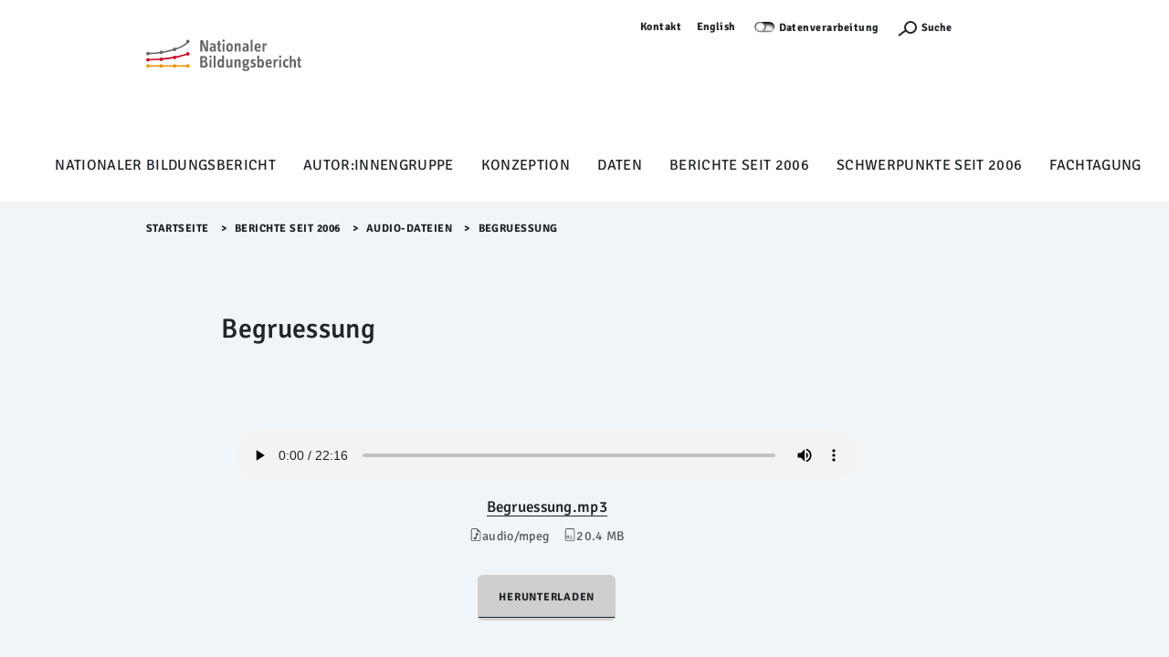

--- FILE ---
content_type: text/html;charset=utf-8
request_url: https://www.bildungsbericht.de/de/bildungsberichte-seit-2006/audio-dateien/begruessung.mp3/view?set_language=de
body_size: 6908
content:
<!DOCTYPE html>
<html lang="de" xml:lang="de" xmlns:xlink="http://www.w3.org/1999/xlink">
<head><meta content="text/html; charset=utf-8" http-equiv="Content-Type"/>
<meta charset="utf-8"/>
<meta content="width=device-width, initial-scale=1, shrink-to-fit=no" name="viewport"/>
<meta content="ie=edge" http-equiv="X-UA-Compatible"/>
<title>Begruessung — Bildungsbericht - DE</title><title>audio/mpeg</title><title>Size</title>
<link href="/++theme++dipftheme/++theme++dipftheme/images/favicon.ico" rel="shortcut icon" type="image/x-icon"/>
<link href="https://www.bildungsbericht.de/de/bildungsberichte-seit-2006/audio-dateien/begruessung.mp3" rel="canonical"/><link href="https://www.bildungsbericht.de/de/favicon.ico" rel="preload icon" type="image/vnd.microsoft.icon"/><link href="https://www.bildungsbericht.de/de/favicon.ico" rel="mask-icon"/><link href="https://www.bildungsbericht.de/de/@@search" rel="search" title="Website durchsuchen"/><link data-bundle="dipf.Projekte" href="https://www.bildungsbericht.de/++webresource++d11c9dc2-374c-5209-ad12-70d1c85d0a26/++theme++dipf.Projekte/dipftheme/main.css" media="all" rel="stylesheet" type="text/css"/><link data-bundle="easyform" href="https://www.bildungsbericht.de/++webresource++b6e63fde-4269-5984-a67a-480840700e9a/++resource++easyform.css" media="all" rel="stylesheet" type="text/css"/><link data-bundle="faceted.jquery" href="https://www.bildungsbericht.de/++webresource++d5804eac-48ee-5c69-8389-75ac65829cb3/++plone++facetednavigation/faceted-jquery.min.css" media="all" rel="stylesheet" type="text/css"/><link data-bundle="faceted.view" href="https://www.bildungsbericht.de/++webresource++96c3556c-9d70-5d58-951a-ff5109db53b8/++plone++facetednavigation/faceted-view.min.css" media="all" rel="stylesheet" type="text/css"/><link data-bundle="faceted.edit" href="https://www.bildungsbericht.de/++webresource++688bdb99-253c-5b8b-bd8b-90f9b92d6ab0/++plone++facetednavigation/faceted-edit.min.css" media="all" rel="stylesheet" type="text/css"/><link data-bundle="multilingual" href="https://www.bildungsbericht.de/++webresource++4b25ebfe-4288-5cbe-b3d2-cfa66e33cd82/++resource++plone.app.multilingual.stylesheet/multilingual.css" media="all" rel="stylesheet" type="text/css"/><link data-bundle="plone-fullscreen" href="https://www.bildungsbericht.de/++webresource++ac83a459-aa2c-5a45-80a9-9d3e95ae0847/++plone++static/plone-fullscreen/fullscreen.css" media="all" rel="stylesheet" type="text/css"/><script async="True" data-bundle="plone-fullscreen" integrity="sha384-yAbXscL0aoE/0AkFhaGNz6d74lDy9Cz7PXfkWNqRnFm0/ewX0uoBBoyPBU5qW7Nr" src="https://www.bildungsbericht.de/++webresource++6aa4c841-faf5-51e8-8109-90bd97e7aa07/++plone++static/plone-fullscreen/fullscreen.js"></script><script data-bundle="plone" integrity="sha384-10Qe/QrU7Gixx5Q42MBnBA9KQdjKfonEsQ6yZ6ol2Z8D9usXt/Tsa1iTWSAuSXaa" src="https://www.bildungsbericht.de/++webresource++fed1f233-5888-5282-956c-f4e82a740844/++plone++static/bundle-plone/bundle.min.js"></script><script data-bundle="jquery_base64" integrity="sha384-o6fVEaZj7zu2AjH6hBOqlHYHjy38Usa59ar5w6Bli1AUa24V5fWnJ+EIqBnC4spI" src="https://www.bildungsbericht.de/++webresource++59b44c26-91cb-52bd-8b73-9d4b9008d1c6/++plone++geotransform/jquery.base64.min.js"></script><script data-bundle="geotransform" integrity="sha384-Bq8tiwfJm8nOj4JUoct58P6shyIESC8Dmt8o7kJAkYMRJjvQ0raDvJ+CCeLEpbFE" src="https://www.bildungsbericht.de/++webresource++da89f480-ad52-5e64-9f28-9c2cd115aa24/++plone++geotransform/geoMailDecoder.js"></script><script async="True" data-bundle="faceted.jquery" defer="True" integrity="sha384-Ofmq/ugkJSU/yCLuiyhTTiB+b5JnrNeXCgK7gkjNaIKwYnXpnyv1jSFyMSf3fPjC" src="https://www.bildungsbericht.de/++webresource++a4f06bff-41b9-589a-9c53-a3cae5dd93e3/++plone++facetednavigation/faceted-jquery.min.js"></script><script async="True" data-bundle="faceted.view" defer="True" integrity="sha384-+T6rtFxLhdfgxF6bbwq83ndwLqPQicaVp/cgM61jwK3O2tBhnYjhLndj84A5UfTm" src="https://www.bildungsbericht.de/++webresource++f1d185e2-8a9a-5a28-b6b7-0b6e4bbf35da/++plone++facetednavigation/faceted-view.min.js"></script><script async="True" data-bundle="faceted.edit" defer="True" integrity="sha384-vEz64MVbeerkh5k5x5CpPxZBe3O7ZML/rmSlWwicW7HjBmTOLtFVct6iPUKfHWDo" src="https://www.bildungsbericht.de/++webresource++9ff7b2fc-bb60-5b7e-a094-49a1fe46d833/++plone++facetednavigation/faceted-edit.min.js"></script><script data-bundle="dipf.Projekte" integrity="sha384-zkOdYyrktygJhxlJCQRp/gyn1nwgN0lc3xV7nfZFOmHPmCYf29aHiZLV868BIvYy" src="https://www.bildungsbericht.de/++webresource++b78c4c31-e421-549f-89c6-a4082923a379/++theme++dipf.Projekte/dipftheme/dipf.theme-remote.min.js"></script><script type="text/javascript">
        jQuery(function($){
            if (typeof($.datepicker) != "undefined"){
              $.datepicker.setDefaults(
                jQuery.extend($.datepicker.regional['de'],
                {dateFormat: 'dd.mm.yy'}));
            }
        });
        </script></head>
<body class="col-content frontend icons-off pat-markspeciallinks portaltype-file section-bildungsberichte-seit-2006 site-de subsection-audio-dateien subsection-audio-dateien-begruessung.mp3 template-file_view thumbs-on userrole-anonymous viewpermission-view" data-base-subsite-url="https://www.bildungsbericht.de" data-base-url="https://www.bildungsbericht.de/de/bildungsberichte-seit-2006/audio-dateien/begruessung.mp3" data-i18ncatalogurl="https://www.bildungsbericht.de/plonejsi18n" data-pat-markspeciallinks='{"external_links_open_new_window": true, "mark_special_links": false}' data-pat-pickadate='{"selectYears": 200}' data-portal-url="https://www.bildungsbericht.de" data-show-breadcrumb="False" data-subsite-id="bildungsbericht" data-subsite-multilingual="true" data-view-url="https://www.bildungsbericht.de/de/bildungsberichte-seit-2006/audio-dateien/begruessung.mp3/view" dir="ltr" id="visual-portal-wrapper"><section id="portal-toolbar"></section><div id="page">
<header class="page-partial" id="page-header">
<nav class="desktop-layer-outer" role="navigation">
<div class="desktop-layer-inner layer">
<div class="layer-upper wrap-last pt-xs bg-lite">
<!--skip-link--><a class="link skip-link show-on-focus sans-m2 d-none d-block__l" href="#menu-sidebar">Menü Überspringen</a>
<div aria-label="Sekundaer" class="menu-meta desktop-meta frame d-none d-block__l" role="navigation">
<nav class="menu-meta sans-m2 strong chain-xs jc-end">
<a href="https://www.bildungsbericht.de/de/kontakt">Kontakt</a>
<a class="dipfpresse" href="/de/directlinks/presseinformationen">Presse</a>
<ul id="portal-languageselector">
<li class="currentLanguage language-de">
<a href="https://www.bildungsbericht.de/@@multilingual-selector/a0e9cc7d96434d20ab2950498de81855/de?set_language=de&amp;post_path=/view" title="Deutsch">Deutsch</a>
</li>
<li class="language-en">
<a href="https://www.bildungsbericht.de/@@multilingual-selector/a0e9cc7d96434d20ab2950498de81855/en?set_language=en&amp;post_path=/view" title="English">English</a>
</li>
</ul>
<div id="cookieswitcher">
<span class="switch off" id="matomoAjaxOptButton" title="Besuch und Navigation werden hier anonym erfasst und ausgewertet. Für Einstellung bitte Schalter nutzen, für Hinweise bitte Link folgen.">Not track</span>
<a href="https://www.dipf.de/de/datenschutz">Datenverarbeitung</a>
<script>var matomoUrl = 'https://piwik.portknox.net/'</script>
<script src="https://www.bildungsbericht.de/++theme++collective.cookieswitcher/cookieswitcher.js"></script>
<style type="text/css">@import url(https://www.bildungsbericht.de/++theme++collective.cookieswitcher/cookieswitcher.css)</style>
</div>
<button aria-controls="search-layer" aria-expanded="false" aria-label="Suchefunktion Öffnen" class="search-toggle" type="button">
<span class="icon icon-s">
<svg height="12px" width="24px">
<use xlink:href="/++theme++dipftheme/++theme++dipftheme/images/icons.svg#icon-search-s"></use>
</svg>
</span>
<label>Suche</label>
</button>
<a href="https://www.bildungsbericht.de/de/acl_users/entraid_bildungsbericht/sls" icon="plone-login" id="personaltools-login" title="Anmelden">Anmelden</a>
</nav>
</div>
<div class="menu-main frame d-flex ai-start pb-xs pb-0__l rel">
<a class="link-outer logo d-flex ai-center" href="/">
</a><a href="https://www.bildungsbericht.de/de" id="portal-logo" title="Bildungsbericht - DE">
<img alt="Bildungsbericht - DE" height="100" src="https://www.bildungsbericht.de/de/@@images/logo" title="Bildungsbericht - DE"/></a>
</div>
<div class="phablet-meta frame-right d-none__l fix-tr d-flex jc-end py-xs">
<button aria-controls="menu-phablet-outer" aria-expanded="false" aria-label="Menu Öffnen" class="phablet-toggle ml-auto fx-0-0" type="button">
<span class="bars"></span>
</button>
</div>
</div>
<div class="layer-lower d-block__l" id="menu-desktop" role="tablist">
<div class="tabs-outer rel">
<div class="tabs-inner w-100">
<div class="wrap-last clip pb-s">
<div class="tabs-frame frame bg-lite">
<div class="tabs-list chain-s ai-center jc-center rel">
<a aria-controls="desktop-menu-panel-48" aria-expanded="false" class="menu-toggle sans-m1" data-path="1" id="desktop-menu-tab-48" type="button"></a><a class="state-published link-outer menu-toggle sans-m1" href="https://www.bildungsbericht.de/de/nationaler-bildungsbericht" style="color: black; text-decoration: none;">Nationaler Bildungsbericht</a><a aria-haspopup="true" class="state-published link-outer menu-toggle sans-m1" href="https://www.bildungsbericht.de/de/autor-innengruppe-bildungsbericht" style="color: black; text-decoration: none;">Autor:innengruppe</a><a aria-haspopup="true" class="state-published link-outer menu-toggle sans-m1" href="https://www.bildungsbericht.de/de/forschungsdesign" style="color: black; text-decoration: none;">Konzeption</a><a aria-haspopup="true" class="state-published link-outer menu-toggle sans-m1" href="https://www.bildungsbericht.de/de/datengrundlagen" style="color: black; text-decoration: none;">Daten</a><a aria-haspopup="true" class="state-published link-outer menu-toggle sans-m1" href="https://www.bildungsbericht.de/de/bildungsberichte-seit-2006" style="color: black; text-decoration: none;">Berichte seit 2006</a><a aria-haspopup="true" class="state-published link-outer menu-toggle sans-m1" href="https://www.bildungsbericht.de/de/schwerpunktthemen" style="color: black; text-decoration: none;">Schwerpunkte seit 2006</a><a class="state-published link-outer menu-toggle sans-m1" href="https://www.bildungsbericht.de/de/fachtagung" style="color: black; text-decoration: none;">Fachtagung</a>
</div>
</div>
</div>
</div>
</div>
<div aria-hidden="true" class="panels-outer rel wrap-last" id="desktop-menu-panels" role="region" style="display: none">
<div class="panels-inner frame stack-m py-m fg-lite">
<div class="hold d-flex">
<div class="menu-back">
<button class="link-outer d-flex ai-center" tabindex="-1" type="button">
<span class="d-block icon icon-s"><svg>
<use xlink:href="/++theme++dipftheme/images/icons.svg#icon-chevron-left-s"></use></svg></span><span class="d-block link-inner ml-xxs">Zurück</span>
</button>
</div>
<button aria-controls="desktop-menu-panels" aria-expanded="false" class="ml-auto fx-0-0" type="button">
<span class="d-block icon icon-s"><svg>
<use xlink:href="/++theme++dipftheme/images/icons.svg#icon-close-m"></use></svg></span>
</button>
</div>
<div class="menu-clip clip">
<div class="menu-push flow-s" style="transform: translateX(0%)">
</div>
</div>
</div>
</div>
</div>
</div>
</nav>
<nav class="sidebar-layer" id="menu-sidebar"></nav>
<nav aria-hidden="true" class="phablet-layer layer d-none__l fix bg-scirocco fg-lite" id="menu-phablet-outer" role="navigation">
<div class="frame-right fix-tr d-flex jc-end py-xs">
<button aria-controls="menu-phablet-outer" aria-expanded="false" aria-label="Menu Öffnen" class="phablet-toggle ml-auto fx-0-0" type="button">
<span class="bars"></span>
</button>
</div>
<div class="menu-main" id="menu-phablet" role="region">
<div class="hold" style="background-color: rgba(0, 0, 0, 0.17)">
<div class="abs-trbl d-flex jc-center ai-center">
<div class="a-center"></div>
</div>
</div>
</div>
<div class="menu-foot fg-lite py-m">
<nav class="menu-meta sans-m2 strong chain-xs jc-center">
<a href="https://www.bildungsbericht.de/de/kontakt">Kontakt</a>
<a class="dipfpresse" href="/de/directlinks/presseinformationen">Presse</a>
<ul id="portal-languageselector">
<li class="currentLanguage language-de">
<a href="https://www.bildungsbericht.de/@@multilingual-selector/a0e9cc7d96434d20ab2950498de81855/de?set_language=de&amp;post_path=/view" title="Deutsch">Deutsch</a>
</li>
<li class="language-en">
<a href="https://www.bildungsbericht.de/@@multilingual-selector/a0e9cc7d96434d20ab2950498de81855/en?set_language=en&amp;post_path=/view" title="English">English</a>
</li>
</ul>
<div id="cookieswitcher">
<span class="switch off" id="matomoAjaxOptButton" title="Besuch und Navigation werden hier anonym erfasst und ausgewertet. Für Einstellung bitte Schalter nutzen, für Hinweise bitte Link folgen.">Not track</span>
<a href="https://www.dipf.de/de/datenschutz">Datenverarbeitung</a>
<script>var matomoUrl = 'https://piwik.portknox.net/'</script>
<script src="https://www.bildungsbericht.de/++theme++collective.cookieswitcher/cookieswitcher.js"></script>
<style type="text/css">@import url(https://www.bildungsbericht.de/++theme++collective.cookieswitcher/cookieswitcher.css)</style>
</div>
<button aria-controls="search-layer" aria-expanded="false" aria-label="Suchefunktion Öffnen" class="search-toggle" type="button">
<span class="icon icon-s"><svg height="12px" width="24px">
<use xlink:href="/++theme++dipftheme/images/icons.svg#icon-search-s"></use></svg></span>
</button>
</nav>
</div>
</nav>
<div aria-hidden="true" class="modal frame py-xs bg-scirocco fg-lite" id="search-layer">
<div class="search-close d-flex jc-end">
<button aria-controls="search-layer" aria-expanded="false" class="search-toggle" id="9xgupmh" type="button">
<span class="bars"></span>
</button>
</div>
<form action="https://www.bildungsbericht.de/de/@@search" autocomplete="off" class="search-form sans-t1 fg-lite strong">
<label class="vhide">Suche</label>
<input autocomplete="off" class="search-input" id="r840k5z" name="SearchableText" placeholder="Website durchsuchen" title="Website durchsuchen" type="search"/>
<button class="search-submit" type="submit">
<div class="icon icon-s2">
</div>
</button>
</form>
</div>
</header>
<main class="wrap-last bg-lite" id="page-main">
<div class="frame clip" id="page-main-fg">
<div class="breadcrumb py-xs">
<nav class="plone-breadcrumb sans-m2 strong" id="portal-breadcrumbs">
<a class="link" href="https://www.bildungsbericht.de/de">Startseite</a>
<span class="spacer">&gt;​</span>
<a class="link" href="https://www.bildungsbericht.de/de/bildungsberichte-seit-2006">Berichte seit 2006</a>
<span class="spacer">&gt;​</span>
<a class="link" href="https://www.bildungsbericht.de/de/bildungsberichte-seit-2006/audio-dateien">Audio-Dateien</a>
<span class="spacer">&gt;​</span>
<span id="breadcrumbs-current">Begruessung</span>
</nav>
</div>
<div class="stack-xxl modular-stack">
<div class="header-generic-index" role="banner"><!-- Banner Area --></div>
<aside id="global_statusmessage"></aside>
<div class="stack-xl push-ml"><!--START_PRIMARY_AREA--><div class="heading-stack-left stack-s span-content-left" id="primary-area">
<h1>Begruessung</h1>
<div class="sans-t1 strong">
</div>
<div class="plain-txt">
<div id="content-core">
<section class="section section-main">
<audio class="w-100 mb-3" controls="controls">
<source src="https://www.bildungsbericht.de/de/bildungsberichte-seit-2006/audio-dateien/begruessung.mp3/@@download/file/Begruessung.mp3" type="audio/mpeg"/>
<svg class="plone-icon icon-x4 mb-2 bi bi-file-earmark-music" fill="currentColor" height="16" viewbox="0 0 16 16" width="16" xmlns="http://www.w3.org/2000/svg">
<path d="M11 6.64a1 1 0 0 0-1.243-.97l-1 .25A1 1 0 0 0 8 6.89v4.306A2.6 2.6 0 0 0 7 11c-.5 0-.974.134-1.338.377-.36.24-.662.628-.662 1.123s.301.883.662 1.123c.364.243.839.377 1.338.377s.974-.134 1.338-.377c.36-.24.662-.628.662-1.123V8.89l2-.5z"></path>
<path d="M14 14V4.5L9.5 0H4a2 2 0 0 0-2 2v12a2 2 0 0 0 2 2h8a2 2 0 0 0 2-2M9.5 3A1.5 1.5 0 0 0 11 4.5h2V14a1 1 0 0 1-1 1H4a1 1 0 0 1-1-1V2a1 1 0 0 1 1-1h5.5z"></path>
</svg>
<div class="small text-muted">Sorry, your browser doesn't support embedded audio.</div>
</audio>
<div class="h5 mb-2">
<a href="https://www.bildungsbericht.de/de/bildungsberichte-seit-2006/audio-dateien/begruessung.mp3/@@download/file/Begruessung.mp3">Begruessung.mp3</a>
</div>
<div class="metadata d-flex justify-content-center text-muted small">
<div class="px-2">
<svg aria-labelledby="title" class="plone-icon icon-inline bi bi-file-earmark-music" fill="currentColor" height="16" viewbox="0 0 16 16" width="16" xmlns="http://www.w3.org/2000/svg">
<path d="M11 6.64a1 1 0 0 0-1.243-.97l-1 .25A1 1 0 0 0 8 6.89v4.306A2.6 2.6 0 0 0 7 11c-.5 0-.974.134-1.338.377-.36.24-.662.628-.662 1.123s.301.883.662 1.123c.364.243.839.377 1.338.377s.974-.134 1.338-.377c.36-.24.662-.628.662-1.123V8.89l2-.5z"></path>
<path d="M14 14V4.5L9.5 0H4a2 2 0 0 0-2 2v12a2 2 0 0 0 2 2h8a2 2 0 0 0 2-2M9.5 3A1.5 1.5 0 0 0 11 4.5h2V14a1 1 0 0 1-1 1H4a1 1 0 0 1-1-1V2a1 1 0 0 1 1-1h5.5z"></path>
<title>audio/mpeg</title></svg>
                  audio/mpeg
                </div>
<div class="px-2">
<svg aria-labelledby="title" class="plone-icon icon-inline bi bi-file-binary" fill="currentColor" height="16" viewbox="0 0 16 16" width="16" xmlns="http://www.w3.org/2000/svg">
<path d="M5.526 13.09c.976 0 1.524-.79 1.524-2.205 0-1.412-.548-2.203-1.524-2.203-.978 0-1.526.79-1.526 2.203 0 1.415.548 2.206 1.526 2.206zm-.832-2.205c0-1.05.29-1.612.832-1.612.358 0 .607.247.733.721L4.7 11.137a7 7 0 0 1-.006-.252m.832 1.614c-.36 0-.606-.246-.732-.718l1.556-1.145q.005.12.005.249c0 1.052-.29 1.614-.829 1.614m5.329.501v-.595H9.73V8.772h-.69l-1.19.786v.688L8.986 9.5h.05v2.906h-1.18V13h3z"></path>
<path d="M4 0a2 2 0 0 0-2 2v12a2 2 0 0 0 2 2h8a2 2 0 0 0 2-2V2a2 2 0 0 0-2-2zm0 1h8a1 1 0 0 1 1 1v12a1 1 0 0 1-1 1H4a1 1 0 0 1-1-1V2a1 1 0 0 1 1-1"></path>
<title>Size</title></svg>
<span>20.4 MB</span>
</div>
</div>
</section>
<section class="section section-actions">
<a class="btn btn-primary download" href="https://www.bildungsbericht.de/de/bildungsberichte-seit-2006/audio-dateien/begruessung.mp3/@@download/file/Begruessung.mp3">Herunterladen</a>
</section>
</div>
</div>
<div class="documentByLine" id="plone-document-byline"></div>
</div><!--END_PRIMARY_AREA--></div>
<!--START_MODULAR_AREA-->
<section class="listing-flow stack-ml"></section>
</div>
</div>
</main>
<footer id="page-footer">
<div class="nav">
<ul class="footer-nav">
<li><img alt="Leichte Sprache" height="16" src="../../++theme++dipftheme/images/icon-leichte-sprache.svg"/> <a href="https://www.bildungsbericht.de/de/infos-in-leichter-sprache/infos-in-leichter-sprache-1">Leichte Sprache</a></li>
<li><a href="https://www.dipf.de/de/barrierefreiheit">Barrierefreiheit</a></li>
<li><a href="https://www.dipf.de/de/datenschutz">Datenschutz</a></li>
<li><a href="https://www.dipf.de/de/impressum">Impressum</a></li>
<li><a href="https://www.bildungsbericht.de/de/bildungsberichte-seit-2006/de/sitemap">Sitemap</a></li>
</ul>
</div>
<div class="logos">
<ul>
<li><a href="https://www.dipf.de/de"><img alt="DIPF-Logo" class="image-richtext image-inline" height="" src="https://www.bildungsbericht.de/de/footer-logos/logo-dipf-de-n.svg/@@images/image-800-c7ef6cd4ed9c3484a615bb42a484f126.svg" title="Logo-DIPF-DE-N.svg" width="80"/></a></li>
<li><a href="https://www.die-bonn.de/"><img alt="DIE-Logo" class="image-richtext image-inline" height="29" src="https://www.bildungsbericht.de/de/footer-logos/die-logo-de.svg/@@images/image-800-5061092256b2d6b558b6bee0e2eb8dd0.svg" title="DIE-Logo-DE.svg" width="80"/></a></li>
<li><a href="https://www.dji.de/index.html"><img alt="DJI-Logo" class="image-richtext image-inline" height="" src="https://www.bildungsbericht.de/de/footer-logos/dji-logo.svg/@@images/image-800-c114603cb1a5a2635e72f7ae300a699d.svg" title="DJI-Logo.svg" width="80"/></a></li>
<li><a href="https://www.dzhw.eu/"><img alt="DZHW-Logo" class="image-richtext image-inline" height="42" src="https://www.bildungsbericht.de/de/footer-logos/dzhw-logo.svg/@@images/image-800-bcc91460147f014feb62b60bb01e055d.svg" title="DZHW-Logo.svg" width="80"/></a></li>
<li><a href="https://www.lifbi.de/"><img alt="LIfBi-Logo" class="image-richtext image-inline" height="65" src="https://www.bildungsbericht.de/de/footer-logos/lifbi-logo-de-o.svg/@@images/image-800-b5525075f70a533acb16f4bd8634b616.svg" title="LIfBi-Logo-DE-O.svg" width="80"/></a></li>
<li><a href="http://www.sofi.uni-goettingen.de/"><img alt="SOFI-Logo" class="image-richtext image-inline" height="16" id="sofi" src="https://www.bildungsbericht.de/de/footer-logos/logo-sofi.jpg/@@images/image-800-6c440bc7ee52af197b865a7e9345f86f.jpeg" title="Logo-SOFI.jpg" width="80"/></a></li>
<li><a href="https://www.statistikportal.de/de"><img alt="Statistische Ämter" class="image-richtext image-inline" height="19" src="https://www.bildungsbericht.de/de/footer-logos/statische-aemter-logo.svg/@@images/image-800-c8f7955c84a9c8c822072c92eddf1db5.svg" title="Statische-Aemter-Logo.svg" width="80"/></a></li>
</ul>
</div>
</footer>
</div>
<style type="text/css">#page-footer {background: #fff !important;}
#sofi {height: 16px !important;}</style>
<!-- Piwik --><script type="text/javascript">
              var _paq = window._paq || [];
              /* tracker methods like "setCustomDimension" should be called before "trackPageView" */
              _paq.push(['disableCookies']);
              _paq.push(['trackPageView']);
              _paq.push(['enableLinkTracking']);
              (function() {
                var u="https://analyse.dipf.de/piwik/";
                _paq.push(['setTrackerUrl', u+'matomo.php']);
                _paq.push(['setSiteId', '19']);
                var d=document, g=d.createElement('script'), s=d.getElementsByTagName('script')[0];
                g.type='text/javascript'; g.async=true; g.defer=true; g.src=u+'matomo.js'; s.parentNode.insertBefore(g,s);
              })();
            </script><noscript><p><img alt="" src="//analyse.dipf.de/piwik/matomo.php?idsite=19" style="border:0;"/></p></noscript><!-- End Piwik Code --></body>
</html>

--- FILE ---
content_type: text/css; charset=utf-8
request_url: https://www.bildungsbericht.de/++webresource++688bdb99-253c-5b8b-bd8b-90f9b92d6ab0/++plone++facetednavigation/faceted-edit.min.css
body_size: 7622
content:
.template-configure_faceted-html .ui-icon-show{background-image:url(show.png)!important;background-position:0 0}.template-configure_faceted-html .ui-icon-hide{background-image:url(hide.png)!important;background-position:0 0}.template-configure_faceted-html .ui-widget-header:hover{cursor:move}.template-configure_faceted-html .ui-icon:hover{cursor:pointer}.template-configure_faceted-html .ui-sortable-helper{width:20em!important}.template-configure_faceted-html .faceted-ui-dialog{border:1px solid #ccc;border-radius:10px;box-shadow:5px 5px 5px #888;width:90%!important;max-width:50em}.template-configure_faceted-html .faceted-ui-dialog select{width:100%}.template-configure_faceted-html .faceted-ui-dialog .ui-dialog-titlebar-close{right:1em;background:0 0;border:none}.template-configure_faceted-html .formHelp{display:block}.template-configure_faceted-html .faceted-results{border:1px dotted #ccc}.template-configure_faceted-html dd{margin-left:0;padding-bottom:1em}.template-configure_faceted-html table.listing{width:100%}.template-configure_faceted-html .faceted_loading{text-align:center}.template-configure_faceted-html .faceted-loading-overlay{background:0 0!important;border:none!important;width:120px!important}.template-configure_faceted-html .faceted-loading-overlay .ui-dialog-titlebar{display:none!important}.template-configure_faceted-html .faceted-loading-overlay .ui-resizable-handle{display:none!important}.template-configure_faceted-html .faceted-widget{border:1px solid #ccc;border-radius:5px;box-shadow:3px 3px 3px #888;margin:2em .5em}.template-configure_faceted-html .faceted-widget fieldset{border:none;padding:0 1em 1em;margin:1em 0}.template-configure_faceted-html .faceted-widget legend{width:100%}.template-configure_faceted-html .ui-widget-header{margin-bottom:1em;text-align:left;padding:1em;font-size:120%;font-weight:lighter;background:#9acee6;border:none}.template-configure_faceted-html .ui-draggable .ui-dialog-titlebar{background:0 0;border-bottom:1px dotted #e6e6e6;border-radius:initial}.template-configure_faceted-html .faceted-widget .ui-widget-header{margin-top:-.9em;margin-left:-.9em;margin-right:-.9em;border-top-right-radius:.5em;border-top-left-radius:.5em}.template-configure_faceted-html .faceted-section-tabs ul.formTabs,.template-configure_faceted-html .faceted-widget-edit ul.formTabs{background-color:#e6e6e6;border:.3em solid #e6e6e6;display:block;border-style:solid solid none solid;margin-left:0;border-top-right-radius:.5em;border-top-left-radius:.5em;font-size:125%;font-weight:lighter;padding:0}.template-configure_faceted-html .faceted-section-tabs li.formTab,.template-configure_faceted-html .faceted-widget-edit li.formTab{display:inline;margin-right:.25em}.template-configure_faceted-html .faceted-widget-edit li.formTab.ui-state-active{background:#fff!important;border:1px solid #c5c5c5;border-bottom-width:0;border-top-left-radius:3px;border-top-right-radius:3px;margin-bottom:0}.template-configure_faceted-html .faceted-section-tabs li.formTab a,.template-configure_faceted-html .faceted-widget-edit li.formTab a{display:inline-block}.template-configure_faceted-html .faceted-section-tabs li.formTab a,.template-configure_faceted-html .faceted-widget-edit li.formTab a{line-height:2em;padding:0 .75em;text-decoration:none;border:none;margin:0}.template-configure_faceted-html .faceted-section-tabs li.formTab a.selected,.template-configure_faceted-html .faceted-section-tabs li.formTab a:hover,.template-configure_faceted-html .faceted-widget-edit li.formTab a.current,.template-configure_faceted-html .faceted-widget-edit li.formTab a:hover{background:#fff!important;color:#000}.template-configure_faceted-html .faceted-widget-edit li.formTab.ui-state-active a,.template-configure_faceted-html .faceted-widget-edit li.formTab.ui-state-active a:hover{background:0 0!important;color:#000}.template-configure_faceted-html .faceted-widget-edit .panes{padding:1em}.template-configure_faceted-html .faceted-widget-hidden div.ui-widget-header{background:#e6e6e6!important}.template-configure_faceted-html .faceted-widget-hidden fieldset{border:1px solid #ccc}.template-configure_faceted-html #faceted-edit-widgets-ajax{text-align:right;clear:both;overflow:hidden;margin-top:1em}.template-configure_faceted-html #faceted-edit-widgets-ajax input{margin-right:.5em}.template-configure_faceted-html #faceted-page-title{padding-right:0}.template-configure_faceted-html .faceted-ajax{cursor:pointer;float:right}.template-configure_faceted-html .faceted-column{border-color:#ccc;border-style:dotted;border-width:1px}.template-configure_faceted-html .faceted-empty-column{font-size:200%;opacity:.8;color:#9acee6;text-align:center;padding-bottom:.5em}.template-configure_faceted-html #faceted-top-column::before{content:"Top widgets";text-align:center;width:100%;color:#9acee6;float:right;font-weight:lighter;margin-top:1em;height:0}.template-configure_faceted-html #faceted-left-column::before{content:"Left widgets";text-align:center;width:100%;color:#9acee6;float:right;font-weight:lighter;margin-top:1em;height:0}.template-configure_faceted-html #faceted-right-column::before{content:"Right widgets";text-align:center;width:100%;color:#9acee6;float:right;font-weight:lighter;margin-top:1em;height:0}.template-configure_faceted-html #faceted-center-column::before{content:"Center top";text-align:center;width:100%;color:#9acee6;float:right;font-weight:lighter;margin-top:1em;height:0}.template-configure_faceted-html #faceted-bottomcenter-column::before{content:"Center bottom";text-align:center;width:100%;color:#9acee6;float:right;font-weight:lighter;margin-top:1em;height:0}.template-configure_faceted-html #faceted-bottom-column::before{content:"Bottom widgets";text-align:center;width:100%;color:#9acee6;float:right;font-weight:lighter;margin-top:1em;height:0}.template-configure_faceted-html .faceted-section-tabs{margin-top:1em;padding:0}.template-configure_faceted-html .faceted-section-tabs .ui-tabs-nav{padding:0}.template-configure_faceted-html .faceted-section-tabs ul li a{border-bottom:0!important;cursor:pointer;color:#205c90}.template-configure_faceted-html .faceted-section-tabs .ui-state-highlight{border:none!important;display:inline}.template-configure_faceted-html .faceted-section-tabs ul{list-style-type:none!important;margin:0!important}.template-configure_faceted-html .faceted-add-button{padding:1em}.template-configure_faceted-html .faceted-add-button span{border-color:#007bb1;border-style:dotted;border-width:1px;min-height:18px;min-width:18px}.template-configure_faceted-html #faceted-edit-widgets .faceted-widget-error{display:block}.template-configure_faceted-html #faceted-edit-widgets .faceted-widget-error div{text-align:center;color:red}.template-configure_faceted-html #faceted-edit-widgets .faceted-widget-error dd{margin-left:2em;padding-bottom:0}.template-configure_faceted-html #faceted-portal-status-message{position:fixed;bottom:0;left:50%;z-index:3;background:#aee2f2;border:1px solid #ccc;border-bottom:none;text-align:center!important;width:480px!important;margin-left:-240px;margin-bottom:0;border-radius:0;font-family:sans-serif;font-size:120%;padding:2rem}.template-configure_faceted-html #faceted-portal-status-message.success{background:#c9eab1}.template-configure_faceted-html #faceted-portal-status-message.error{background:#f5c1c1}.template-configure_faceted-html #faceted-portal-status-message.warning{background:#f3e2ab}.template-configure_faceted-html #faceted-portal-status-message .ui-icon{margin:0!important}.template-configure_faceted-html #faceted-portal-status-message dt{display:none}.template-configure_faceted-html #faceted-portal-status-message dd{padding-bottom:0}
/*# sourceMappingURL=faceted-edit.min.css.map */

--- FILE ---
content_type: image/svg+xml
request_url: https://www.bildungsbericht.de/de/footer-logos/dji-logo.svg/@@images/image-800-c114603cb1a5a2635e72f7ae300a699d.svg
body_size: 16359
content:
<svg width="937" height="377" viewBox="0 0 937 377" fill="none" xmlns="http://www.w3.org/2000/svg">
<path d="M567.308 376.078C564.889 375.679 560.806 374.478 560.571 374.097C560.437 373.881 560.797 369.504 561.11 367.533C561.246 366.682 561.255 366.677 561.997 367.06C562.409 367.274 563.517 367.738 564.458 368.092C571.182 370.623 576.819 369.791 579.438 365.88C580.525 364.258 581.057 362.275 581.25 359.133L581.412 356.487L580.167 357.865C578.807 359.369 576.98 360.515 574.717 361.283C572.585 362.006 568.021 361.938 565.853 361.15C561.573 359.595 558.902 356.396 557.462 351.101C556.654 348.13 556.661 341.745 557.476 338.776C559.826 330.207 566.16 325.818 574.073 327.276C576.529 327.728 578.361 328.729 580.207 330.628L581.86 332.328V330.054V327.78H586.094H590.327L590.324 343.986C590.324 356.902 590.244 360.716 589.933 362.776C588.858 369.909 585.112 374.063 578.155 375.837C575.986 376.39 570.003 376.523 567.307 376.078H567.308ZM576.006 354.621C579.606 353.552 581.602 349.192 581.26 343.143C581.027 339.025 579.563 336.05 577.086 334.659C575.473 333.754 572.224 333.715 570.591 334.582C565.48 337.295 564.379 347.082 568.565 352.581C570.217 354.75 573.001 355.513 576.006 354.621V354.621ZM494.019 362.583C493.801 362.531 492.759 362.348 491.704 362.176L489.786 361.863V357.812V353.761L491.042 354.151C491.873 354.409 493.032 354.506 494.462 354.438C497.148 354.311 498.395 353.605 499.345 351.676L499.972 350.402L500.047 333.006L500.122 315.609H504.752H509.382L509.303 334.461C509.216 355.574 509.308 354.53 507.261 357.596C505.121 360.801 501.836 362.407 497.062 362.582C495.606 362.635 494.237 362.636 494.019 362.585L494.019 362.583ZM527.028 362.311C523.789 361.488 521.534 359.658 520.172 356.749C518.791 353.797 518.645 352.139 518.634 339.356L518.625 327.78H523.11H527.595L527.688 339.356C527.784 351.479 527.828 351.953 529.015 353.74C530.887 356.558 535.904 356.458 538.454 353.554C538.928 353.014 539.552 352.025 539.842 351.355C540.963 348.761 541.106 347.18 541.11 337.239L541.115 327.78H545.613H550.111V344.846V361.911H545.878H541.645V359.629V357.346L540.52 358.381C537.503 361.158 534.601 362.432 530.929 362.593C529.385 362.66 528.014 362.561 527.029 362.311H527.028ZM611.362 362.428C607.399 361.805 604.299 360.308 601.831 357.825C599.032 355.01 597.587 351.335 597.302 346.301C596.624 334.347 603.917 326.221 614.537 327.098C621.897 327.705 626.004 331 628.004 337.901C628.631 340.064 629.221 344.28 629.221 346.594V347.624H617.447C607.878 347.624 605.673 347.689 605.673 347.973C605.673 348.165 605.862 348.957 606.092 349.733C606.888 352.414 608.299 354.018 610.965 355.273C612.267 355.886 612.74 355.958 615.463 355.957C619.045 355.957 620.801 355.545 624.312 353.881L626.707 352.746L626.627 356.412L626.547 360.078L625.04 360.748C621.633 362.26 615.266 363.043 611.362 362.428V362.428ZM620.658 340.546C620.353 338.698 619.949 337.612 619.094 336.343C616.356 332.283 609.146 332.894 606.823 337.384C606.387 338.226 605.682 340.576 605.676 341.208C605.673 341.465 607.363 341.538 613.247 341.538H620.822L620.658 340.546ZM686.106 362.528C684.743 362.311 682.223 361.282 680.873 360.391C676.536 357.527 674.07 350.745 674.558 343.019C675.172 333.283 679.702 327.678 687.447 327.072C691.506 326.754 694.903 327.854 697.492 330.323L699.071 331.829V322V312.17H703.569H708.067V337.04V361.911H703.701H699.336V360.035V358.158L697.997 359.361C696.325 360.865 694.437 361.8 692.055 362.305C690.331 362.67 687.635 362.771 686.106 362.528ZM693.472 355.444C694.991 354.908 696.053 354.056 696.942 352.661C698.761 349.806 699.505 345.127 698.691 341.671C697.85 338.102 696.544 336.012 694.347 334.72C693.303 334.107 692.818 333.998 691.133 333.998C689.441 333.998 688.965 334.106 687.901 334.732C685.452 336.171 684.021 339.333 683.803 343.787C683.393 352.13 687.801 357.445 693.472 355.444ZM780.298 362.435C777.803 362.087 774.37 361.374 774.191 361.165C774.06 361.012 774.437 354.214 774.585 354.048C774.614 354.016 775.524 354.333 776.608 354.752C783.168 357.289 789.033 356.022 789.028 352.069C789.028 350.951 788.21 349.614 787.126 348.954C786.659 348.67 784.585 347.89 782.517 347.222C778.235 345.837 776.406 344.744 775.091 342.786C772.693 339.217 773.505 333.337 776.802 330.402C779.37 328.115 782.622 327.114 787.442 327.128C790.435 327.136 795.687 327.814 796.363 328.279C796.558 328.414 796.257 334.614 796.043 334.867C796.008 334.908 795.04 334.674 793.893 334.346C791.117 333.553 786.188 333.479 784.85 334.209C783.086 335.172 782.428 337.371 783.496 338.73C784.227 339.659 784.855 339.961 788.752 341.259C792.61 342.544 794.132 343.322 795.656 344.786C798.428 347.45 799.064 352.254 797.178 356.283C795.964 358.877 792.888 361.089 789.179 362.036C787.204 362.54 782.557 362.749 780.298 362.435V362.435ZM815.684 362.292C812.27 361.464 810.022 359.417 808.73 355.958C808.287 354.77 808.227 353.601 808.141 344.515L808.045 334.395H804.755H801.465V331.087V327.78H804.772H808.079V324.394V321.008L812.426 319.631C814.817 318.874 816.841 318.255 816.924 318.255C817.007 318.255 817.075 320.398 817.075 323.018V327.78H821.044H825.013V331.087V334.395H821.034H817.056L817.132 343.589C817.203 352.265 817.238 352.842 817.75 353.817C818.736 355.698 820.984 356.296 823.834 355.439C824.541 355.226 825.139 355.077 825.162 355.108C825.185 355.139 825.281 356.674 825.376 358.519C825.573 362.36 825.819 361.992 822.764 362.429C820.249 362.789 817.518 362.736 815.684 362.292V362.292ZM859.869 362.292C856.455 361.464 854.208 359.417 852.916 355.958C852.472 354.77 852.412 353.601 852.326 344.515L852.231 334.395H848.94H845.65V331.087V327.78H848.957H852.265V324.394V321.008L856.612 319.631C859.003 318.874 861.027 318.255 861.11 318.255C861.193 318.255 861.261 320.398 861.261 323.018V327.78H865.229H869.198V331.087V334.395H865.22H861.241L861.317 343.589C861.389 352.265 861.423 352.842 861.935 353.817C862.922 355.698 865.169 356.296 868.019 355.439C868.727 355.226 869.325 355.077 869.348 355.108C869.371 355.139 869.467 356.674 869.562 358.519C869.759 362.36 870.004 361.992 866.949 362.429C864.435 362.789 861.704 362.736 859.869 362.292V362.292ZM883.951 362.311C880.712 361.488 878.456 359.658 877.095 356.749C875.714 353.797 875.567 352.139 875.557 339.356L875.548 327.78H880.033H884.518L884.61 339.356C884.707 351.479 884.751 351.953 885.938 353.74C887.81 356.558 892.827 356.458 895.377 353.554C895.851 353.014 896.475 352.025 896.765 351.355C897.886 348.761 898.028 347.18 898.033 337.239L898.038 327.78H902.536H907.034V344.846V361.911H902.801H898.567V359.629V357.346L897.443 358.381C894.426 361.158 891.524 362.432 887.852 362.592C886.308 362.66 884.937 362.561 883.952 362.311L883.951 362.311ZM926.544 362.292C923.13 361.464 920.883 359.417 919.591 355.958C919.147 354.77 919.087 353.601 919.001 344.515L918.906 334.395H915.615H912.325V331.087V327.78H915.632H918.94V324.394V321.008L923.287 319.631C925.678 318.874 927.702 318.255 927.785 318.255C927.868 318.255 927.936 320.398 927.936 323.018V327.78H931.904H935.873V331.087V334.395H931.895H927.916L927.992 343.589C928.064 352.265 928.098 352.842 928.61 353.817C929.597 355.698 931.844 356.296 934.694 355.439C935.402 355.226 936 355.077 936.023 355.108C936.046 355.139 936.142 356.674 936.237 358.519C936.433 362.36 936.679 361.992 933.624 362.429C931.11 362.789 928.379 362.736 926.544 362.292H926.544ZM636.1 344.846V327.78H640.333H644.567V330.071V332.362L646.228 330.766C647.142 329.889 648.525 328.849 649.302 328.455C653.331 326.414 659.013 326.566 662.48 328.809C664.223 329.937 665.207 331.112 666.17 333.217C667.413 335.931 667.566 337.798 667.576 350.336L667.585 361.911H663.103H658.62L658.523 350.336C658.421 338.225 658.375 337.726 657.195 335.951C655.323 333.134 650.307 333.233 647.757 336.138C647.283 336.677 646.659 337.666 646.369 338.336C645.247 340.93 645.105 342.511 645.1 352.452L645.095 361.911H640.597H636.099L636.1 344.846ZM717.327 344.846V327.78H721.825H726.323V344.846V361.911H721.825H717.327V344.846ZM735.319 344.846V327.78H739.552H743.786V330.071V332.362L745.447 330.766C746.361 329.889 747.744 328.849 748.521 328.455C752.55 326.414 758.232 326.566 761.698 328.809C763.442 329.937 764.425 331.112 765.389 333.217C766.632 335.931 766.785 337.798 766.795 350.336L766.804 361.911H762.321H757.839L757.742 350.336C757.64 338.225 757.594 337.726 756.414 335.951C754.542 333.134 749.526 333.233 746.975 336.138C746.502 336.677 745.877 337.666 745.588 338.336C744.466 340.93 744.324 342.511 744.319 352.452L744.314 361.911H739.816H735.318L735.319 344.846ZM831.098 344.846V327.78H835.596H840.094V344.846V361.911H835.596H831.098V344.846ZM717.327 317.461V313.228H721.825H726.323V317.461V321.695H721.825H717.327V317.461ZM831.098 317.461V313.228H835.596H840.094V317.461V321.695H835.596H831.098V317.461ZM552.624 283.053C548.661 282.43 545.561 280.933 543.093 278.45C540.294 275.635 538.85 271.96 538.564 266.926C537.886 254.972 545.179 246.846 555.799 247.723C563.16 248.33 567.267 251.625 569.266 258.526C569.893 260.688 570.483 264.905 570.483 267.219V268.249H558.709C549.14 268.249 546.936 268.314 546.936 268.598C546.936 268.79 547.124 269.582 547.355 270.358C548.151 273.039 549.561 274.643 552.227 275.898C553.529 276.511 554.002 276.583 556.725 276.582C560.308 276.582 562.064 276.17 565.575 274.506L567.97 273.371L567.89 277.037L567.81 280.703L566.302 281.373C562.896 282.885 556.529 283.668 552.624 283.053V283.053ZM561.921 261.171C561.615 259.323 561.211 258.237 560.356 256.968C557.619 252.908 550.408 253.519 548.085 258.009C547.649 258.851 546.945 261.201 546.939 261.833C546.936 262.09 548.625 262.163 554.51 262.163H562.084L561.921 261.171ZM585.766 282.936C582.527 282.113 580.271 280.283 578.91 277.374C577.529 274.422 577.382 272.764 577.372 259.981L577.363 248.405H581.848H586.333L586.425 259.981C586.521 272.104 586.565 272.578 587.753 274.365C589.625 277.183 594.641 277.083 597.192 274.179C597.665 273.639 598.29 272.65 598.579 271.98C599.701 269.386 599.843 267.805 599.848 257.864L599.853 248.405H604.351H608.849V265.471V282.536H604.615H600.382V280.254V277.971L599.258 279.006C596.241 281.783 593.339 283.057 589.666 283.218C588.122 283.285 586.751 283.186 585.766 282.936H585.766ZM628.359 282.917C624.945 282.089 622.697 280.042 621.405 276.583C620.962 275.395 620.902 274.226 620.816 265.14L620.72 255.02H617.43H614.14V251.712V248.405H617.447H620.754V245.019V241.633L625.101 240.256C627.492 239.499 629.516 238.88 629.599 238.88C629.682 238.88 629.75 241.023 629.75 243.643V248.405H633.719H637.688V251.712V255.02H633.709H629.731L629.807 264.214C629.878 272.89 629.913 273.466 630.425 274.442C631.411 276.322 633.659 276.921 636.509 276.064C637.216 275.851 637.814 275.702 637.837 275.733C637.86 275.764 637.957 277.299 638.051 279.144C638.248 282.985 638.494 282.617 635.439 283.054C632.924 283.414 630.193 283.361 628.359 282.917H628.359ZM649.329 283.059C646.834 282.712 643.401 281.999 643.222 281.79C643.091 281.637 643.468 274.839 643.617 274.673C643.645 274.641 644.555 274.958 645.639 275.377C652.199 277.914 658.064 276.647 658.06 272.694C658.06 271.576 657.242 270.239 656.157 269.579C655.69 269.295 653.616 268.515 651.548 267.847C647.267 266.462 645.438 265.369 644.122 263.411C641.724 259.842 642.537 253.962 645.833 251.027C648.402 248.74 651.654 247.739 656.473 247.753C659.466 247.761 664.718 248.439 665.394 248.904C665.589 249.039 665.288 255.239 665.074 255.492C665.039 255.533 664.072 255.298 662.924 254.971C660.148 254.178 655.22 254.104 653.882 254.834C652.118 255.797 651.459 257.996 652.528 259.355C653.258 260.284 653.886 260.586 657.783 261.884C661.641 263.169 663.163 263.947 664.687 265.411C667.459 268.075 668.095 272.879 666.209 276.908C664.995 279.502 661.919 281.714 658.21 282.661C656.235 283.165 651.588 283.374 649.329 283.059V283.059ZM685.465 283.049C682.029 282.474 678.982 280.925 676.821 278.654C674.277 275.981 672.898 272.886 672.32 268.551C671.193 260.111 674.636 252.344 680.815 249.389C683.721 247.999 686.584 247.496 690.339 247.713C693.078 247.872 696.816 248.418 697.052 248.695C697.102 248.754 696.963 250.361 696.744 252.267L696.345 255.732L694.996 255.199C692.916 254.378 688.576 254.403 686.708 255.248C683.428 256.731 681.358 260.648 681.348 265.391C681.337 270.211 683.415 274.204 686.708 275.693C688.72 276.603 692.583 276.568 695.324 275.616C696.592 275.175 697.295 275.042 697.352 275.233C697.4 275.393 697.506 277.032 697.587 278.873L697.734 282.222L696.485 282.516C693.255 283.275 688.259 283.517 685.465 283.049V283.049ZM756.089 283.053C752.126 282.43 749.026 280.933 746.558 278.45C743.759 275.635 742.314 271.96 742.029 266.926C741.351 254.972 748.644 246.846 759.264 247.723C766.624 248.33 770.731 251.625 772.731 258.526C773.358 260.688 773.948 264.905 773.948 267.219V268.249H762.174C752.605 268.249 750.4 268.314 750.4 268.598C750.4 268.79 750.589 269.582 750.819 270.358C751.616 273.039 753.026 274.643 755.692 275.898C756.994 276.511 757.467 276.583 760.19 276.582C763.773 276.582 765.528 276.17 769.039 274.506L771.435 273.371L771.354 277.037L771.274 280.703L769.767 281.373C766.36 282.885 759.993 283.668 756.089 283.053V283.053ZM765.385 261.171C765.08 259.323 764.676 258.237 763.821 256.968C761.083 252.908 753.873 253.519 751.55 258.009C751.114 258.851 750.409 261.201 750.403 261.833C750.4 262.09 752.09 262.163 757.975 262.163H765.549L765.385 261.171ZM785.325 283.06C782.83 282.712 779.397 281.999 779.218 281.79C779.087 281.637 779.464 274.839 779.612 274.673C779.641 274.641 780.551 274.958 781.635 275.377C788.195 277.915 794.06 276.648 794.055 272.694C794.055 271.576 793.238 270.239 792.153 269.579C791.686 269.295 789.612 268.516 787.544 267.847C783.262 266.462 781.433 265.37 780.118 263.411C777.72 259.842 778.532 253.962 781.829 251.027C784.397 248.74 787.649 247.74 792.469 247.753C795.462 247.761 800.714 248.439 801.39 248.905C801.585 249.039 801.284 255.239 801.07 255.492C801.035 255.533 800.067 255.299 798.92 254.971C796.144 254.178 791.216 254.104 789.878 254.834C788.113 255.797 787.455 257.996 788.523 259.355C789.254 260.284 789.882 260.586 793.779 261.884C797.637 263.169 799.159 263.947 800.683 265.411C803.455 268.075 804.091 272.879 802.205 276.908C800.991 279.502 797.915 281.714 794.206 282.661C792.231 283.165 787.584 283.374 785.325 283.06V283.06ZM176.783 259.712V236.811L178.702 236.503C206.399 232.049 221.996 212.277 226.499 175.909C227.673 166.434 227.663 166.895 227.77 114.063L227.873 63.1967H254.187H280.5L280.497 113.005C280.497 142.283 280.385 165.43 280.227 169.162C279.171 194.156 274.838 213.423 266.57 229.881C255.577 251.761 238.234 266.38 212.915 275.111C203.57 278.333 188.69 281.519 178.7 282.436L176.782 282.612V259.712H176.783ZM493.49 259.385V236.174L502.552 236.302C512 236.435 514.116 236.644 518.151 237.84C524.789 239.809 529.478 244.221 531.576 250.474C533.819 257.16 533.042 266.73 529.801 272.315C528.28 274.938 525.244 277.741 522.366 279.182C517.096 281.82 514.176 282.305 502.552 282.469L493.49 282.597V259.385ZM511.467 274.718C515.514 273.764 519.301 270.918 521.115 267.466C524.586 260.859 523.438 252.568 518.393 247.812C515.143 244.749 511.95 243.653 506.256 243.646L502.75 243.642V259.385V275.128L506.256 275.124C508.454 275.121 510.398 274.97 511.467 274.718V274.718ZM703.569 257.665V232.795H708.067H712.565L712.57 242.915L712.575 253.035L713.497 251.936C717.226 247.488 725.088 246.29 729.941 249.43C731.691 250.562 732.674 251.735 733.639 253.842C734.881 256.556 735.035 258.423 735.045 270.961L735.054 282.536H730.571H726.088L725.991 270.961C725.89 258.85 725.844 258.351 724.664 256.576C722.792 253.759 717.775 253.858 715.225 256.763C714.751 257.302 714.127 258.291 713.837 258.961C712.716 261.555 712.574 263.136 712.569 273.077L712.564 282.536H708.066H703.568L703.569 257.665ZM71.5439 185.109L71.6116 163.108L74.1252 162.659C83.5287 160.98 91.7883 157.293 97.9625 152.017C106.549 144.679 112.033 133.196 113.936 118.573C115.183 108.986 114.824 93.3055 113.132 83.4374C109.139 60.1624 98.3387 47.6727 78.8259 43.7664C73.8741 42.7751 70.4001 42.5611 59.2423 42.5601L48.9897 42.5592V90.978V139.397H24.6481H0.306396V70.0759V0.755066H35.0781C56.7756 0.755066 71.3748 0.860224 73.9057 1.03474C97.7031 2.67568 117.923 10.148 133.127 22.9198C136.461 25.7201 142.328 31.7592 144.753 34.8863C158.796 52.9953 165.681 76.2037 165.668 105.393C165.655 137.087 156.619 161.966 138.563 180.022C126.486 192.098 111.146 200.238 92.7752 204.318C86.7307 205.66 81.744 206.339 73.2637 206.976L71.4763 207.11L71.5439 185.109ZM347.175 102.62V0.755066H373.501H399.827V102.62V204.484H373.501H347.175V102.62Z" fill="black"/>
</svg>

--- FILE ---
content_type: image/svg+xml
request_url: https://www.bildungsbericht.de/de/footer-logos/die-logo-de.svg/@@images/image-800-5061092256b2d6b558b6bee0e2eb8dd0.svg
body_size: 25233
content:
<svg id="Ebene_1" data-name="Ebene 1" xmlns="http://www.w3.org/2000/svg" viewBox="0 0 404.81 118.3">
  <defs>
    <style>
      .cls-1 {
        fill: #008dd0;
      }
    </style>
  </defs>
  <title>DIE_Logo_RGB_DE</title>
  <g>
    <path class="cls-1" d="M175.93,57.75v21.9H146.72C150.37,88,157.93,90.08,165,90.08h11v24.26H161.59c-21.39,0-46.17-14.6-46.17-45.64s24.78-45.64,46.17-45.64h14.34V47.31H165c-7,0-14.6,2.09-18.25,10.44Zm-66.45,56.59H81.06V23.06h28.42Zm-81.05,0H0V23.06H28.82c28.94,0,46.81,19.69,46.81,48.12,0,21-15.91,43.16-43,43.16V88.26c9-.79,14.08-8.09,14.08-19.56,0-9.12-4.56-19.56-18.25-19.56Z"/>
    <path class="cls-1" d="M28.43,114.34V49.14c13.69,0,18.25,10.44,18.25,19.56,0,11.47-5.08,18.77-14.08,19.56v26.08c27.12,0,43-22.17,43-43.16,0-28.43-17.87-48.12-46.81-48.12H0v91.28Z"/>
    <rect class="cls-1" x="81.06" y="23.06" width="28.43" height="91.28"/>
    <path class="cls-1" d="M175.93,57.75H146.72c3.66-8.35,11.22-10.43,18.26-10.43h11V23.06H161.59c-21.39,0-46.16,14.6-46.16,45.64s24.77,45.64,46.16,45.64h14.34V90.09H165c-7,0-14.6-2.09-18.26-10.44h29.21Z"/>
    <path class="cls-1" d="M85.44,10a9.95,9.95,0,1,1,10,9.94,9.94,9.94,0,0,1-10-9.94"/>
    <path class="cls-1" d="M396.63,37.3v-10h1.53v1.52a4.2,4.2,0,0,1,1.08-1.41,1.87,1.87,0,0,1,1.11-.34,3.3,3.3,0,0,1,1.75.54l-.58,1.58a2.31,2.31,0,0,0-1.22-.37,1.58,1.58,0,0,0-1,.35,1.82,1.82,0,0,0-.63.93,6.23,6.23,0,0,0-.29,2v5.24Zm-5.85-13.92h1.78v1.94h-1.78Zm-3.53,0H389v1.94h-1.79Zm5.21,13.92V35.83a3.65,3.65,0,0,1-3.18,1.7,4.06,4.06,0,0,1-1.67-.35,2.85,2.85,0,0,1-1.15-.87,3.3,3.3,0,0,1-.52-1.27,7.45,7.45,0,0,1-.12-1.57V27.26h1.7v5.57a9.46,9.46,0,0,0,.12,1.8,1.82,1.82,0,0,0,.7,1,2.06,2.06,0,0,0,1.27.39,2.81,2.81,0,0,0,1.44-.39,2.16,2.16,0,0,0,.93-1.06,5.43,5.43,0,0,0,.29-2V27.27H394V37.32Zm-11.55,0V28.59H379.4V27.27h1.51V26.21a4.76,4.76,0,0,1,.17-1.51,2.06,2.06,0,0,1,.85-1.06,3,3,0,0,1,1.72-.41,7.82,7.82,0,0,1,1.59.18L385,24.89a7.13,7.13,0,0,0-1-.09,1.49,1.49,0,0,0-1.1.33,1.68,1.68,0,0,0-.33,1.21v.93h1.95v1.32h-1.95V37.3Zm-7.45-1.53.24,1.51a7.21,7.21,0,0,1-1.29.15,3,3,0,0,1-1.46-.29,1.55,1.55,0,0,1-.71-.75,6.24,6.24,0,0,1-.21-2V28.59h-1.24V27.27H370V24.8l1.68-1v3.5h1.7v1.32h-1.7v5.86a3.48,3.48,0,0,0,.07.93.69.69,0,0,0,.3.33,1.14,1.14,0,0,0,.58.12,6.14,6.14,0,0,0,.75-.06Zm-7.91,1.53V35.83a3.64,3.64,0,0,1-3.17,1.7,4.11,4.11,0,0,1-1.68-.35,2.78,2.78,0,0,1-1.15-.87A3.3,3.3,0,0,1,359,35a7.45,7.45,0,0,1-.12-1.57V27.26h1.71v5.57a9.73,9.73,0,0,0,.11,1.8,1.82,1.82,0,0,0,.7,1,2.07,2.07,0,0,0,1.28.39,2.82,2.82,0,0,0,1.43-.39,2.16,2.16,0,0,0,.93-1.06,5.22,5.22,0,0,0,.29-2V27.27h1.7V37.32Zm-8.25-1.53.26,1.51a7.21,7.21,0,0,1-1.29.15,3,3,0,0,1-1.46-.29,1.51,1.51,0,0,1-.71-.75,6.16,6.16,0,0,1-.22-2V28.59h-1.23V27.27h1.23V24.8l1.69-1v3.5h1.69v1.32h-1.69v5.86a3.09,3.09,0,0,0,.07.93.67.67,0,0,0,.29.33,1.18,1.18,0,0,0,.59.12,5.86,5.86,0,0,0,.74-.06Zm-8-8.51H351v10h-1.7Zm0-3.82H351v2h-1.7Zm-1.66,12.33.25,1.51a7.21,7.21,0,0,1-1.3.15,2.94,2.94,0,0,1-1.45-.29,1.58,1.58,0,0,1-.72-.75,6.55,6.55,0,0,1-.21-2V28.59H343V27.27h1.24V24.8l1.68-1v3.5h1.7v1.32h-1.7v5.86a3,3,0,0,0,.08.93.67.67,0,0,0,.29.33,1.17,1.17,0,0,0,.58.12,5.86,5.86,0,0,0,.75-.06ZM333.55,34.3l1.69-.27a2.47,2.47,0,0,0,.79,1.56,2.67,2.67,0,0,0,1.8.55,2.72,2.72,0,0,0,1.74-.47,1.44,1.44,0,0,0,.58-1.12,1,1,0,0,0-.5-.91,7.13,7.13,0,0,0-1.74-.58,16.18,16.18,0,0,1-2.6-.81,2.55,2.55,0,0,1-1.09-.95,2.42,2.42,0,0,1-.37-1.34,2.66,2.66,0,0,1,.29-1.24,2.78,2.78,0,0,1,.83-.94,3.76,3.76,0,0,1,1.08-.48,5.08,5.08,0,0,1,1.47-.22,5.83,5.83,0,0,1,2.09.35,3,3,0,0,1,1.34.93,3.71,3.71,0,0,1,.6,1.57l-1.66.23a1.89,1.89,0,0,0-.66-1.22,2.42,2.42,0,0,0-1.53-.43,2.82,2.82,0,0,0-1.67.39,1.13,1.13,0,0,0-.5.91,1,1,0,0,0,.21.58,1.37,1.37,0,0,0,.64.44c.17.06.68.2,1.51.43a19.89,19.89,0,0,1,2.5.81,2.52,2.52,0,0,1,1.12.87,2.49,2.49,0,0,1,.4,1.46,2.9,2.9,0,0,1-.5,1.6A3.18,3.18,0,0,1,340,37.16a5.19,5.19,0,0,1-2.11.41,4.64,4.64,0,0,1-3-.81,3.9,3.9,0,0,1-1.3-2.42Zm-10.08,3v-10H325v1.43A3.6,3.6,0,0,1,328.19,27a4.27,4.27,0,0,1,1.66.33,2.81,2.81,0,0,1,1.15.85,3.32,3.32,0,0,1,.52,1.26,10.91,10.91,0,0,1,.1,1.65V37.3h-1.71V31.2a4.79,4.79,0,0,0-.19-1.57,1.61,1.61,0,0,0-.72-.81,2.12,2.12,0,0,0-1.16-.31,2.76,2.76,0,0,0-1.86.7,3.43,3.43,0,0,0-.79,2.61V37.3Zm-4.86-13.86h1.84V37.3h-1.84ZM302.35,34.3,304,34a2.47,2.47,0,0,0,.79,1.56,2.67,2.67,0,0,0,1.8.55,2.72,2.72,0,0,0,1.74-.47,1.44,1.44,0,0,0,.58-1.12,1,1,0,0,0-.5-.91,7.13,7.13,0,0,0-1.74-.58,15.64,15.64,0,0,1-2.59-.81,2.64,2.64,0,0,1-1.1-.95,2.51,2.51,0,0,1-.37-1.34,2.59,2.59,0,0,1,1.12-2.18,3.71,3.71,0,0,1,1.09-.48,5,5,0,0,1,1.46-.22,5.79,5.79,0,0,1,2.09.35,2.87,2.87,0,0,1,1.34.93,3.58,3.58,0,0,1,.6,1.57l-1.67.23a1.79,1.79,0,0,0-.65-1.22,2.42,2.42,0,0,0-1.53-.43,2.87,2.87,0,0,0-1.67.39,1.15,1.15,0,0,0-.5.91,1,1,0,0,0,.21.58,1.49,1.49,0,0,0,.64.44l1.51.43a19.33,19.33,0,0,1,2.5.81,2.52,2.52,0,0,1,1.12.87,2.49,2.49,0,0,1,.41,1.46,3,3,0,0,1-.5,1.6,3.16,3.16,0,0,1-1.44,1.16,5.16,5.16,0,0,1-2.11.41,4.68,4.68,0,0,1-3-.81,3.84,3.84,0,0,1-1.29-2.42Zm-8.83-3h5.61a3.54,3.54,0,0,0-.64-1.92,2.56,2.56,0,0,0-2.11-1,2.77,2.77,0,0,0-2,.79,3.11,3.11,0,0,0-.87,2.09Zm5.61,2.77,1.76.21a4.18,4.18,0,0,1-1.55,2.38,5.22,5.22,0,0,1-6.36-.5,5.38,5.38,0,0,1-1.28-3.81,5.52,5.52,0,0,1,1.3-3.93A4.4,4.4,0,0,1,296.38,27a4.31,4.31,0,0,1,3.29,1.37A5.38,5.38,0,0,1,301,32.25v.44h-7.49a3.86,3.86,0,0,0,.93,2.54,2.81,2.81,0,0,0,2.09.87,2.65,2.65,0,0,0,1.59-.48,3.26,3.26,0,0,0,1-1.57ZM281.5,37.3V23.44h1.7v5a3.79,3.79,0,0,1,3-1.39,4,4,0,0,1,1.92.44,2.54,2.54,0,0,1,1.16,1.22,5.8,5.8,0,0,1,.34,2.26v6.37h-1.7V31a2.68,2.68,0,0,0-.55-1.86,2.11,2.11,0,0,0-1.57-.58,2.7,2.7,0,0,0-1.43.41,2.19,2.19,0,0,0-1,1,4.89,4.89,0,0,0-.29,1.86v5.5Zm-3.14-3.68,1.66.21a4.31,4.31,0,0,1-1.39,2.73,4.08,4.08,0,0,1-2.78,1,4.35,4.35,0,0,1-3.32-1.34,5.55,5.55,0,0,1-1.24-3.88,6.8,6.8,0,0,1,.55-2.85,3.84,3.84,0,0,1,1.64-1.82,5,5,0,0,1,2.41-.62,4.11,4.11,0,0,1,2.66.84,3.6,3.6,0,0,1,1.33,2.32l-1.63.25a2.74,2.74,0,0,0-.84-1.53A2.15,2.15,0,0,0,276,28.4a2.65,2.65,0,0,0-2.09.93,4.35,4.35,0,0,0-.81,2.92,4.56,4.56,0,0,0,.77,3,2.56,2.56,0,0,0,2,.93,2.4,2.4,0,0,0,1.68-.62,3.09,3.09,0,0,0,.85-1.9Zm-16.89.68,1.68-.27a2.38,2.38,0,0,0,.79,1.56,2.65,2.65,0,0,0,1.8.55,2.76,2.76,0,0,0,1.74-.47,1.44,1.44,0,0,0,.58-1.12,1,1,0,0,0-.5-.91,7.13,7.13,0,0,0-1.74-.58,16.18,16.18,0,0,1-2.6-.81,2.71,2.71,0,0,1-1.1-.95,2.51,2.51,0,0,1-.37-1.34,2.79,2.79,0,0,1,.29-1.24,2.92,2.92,0,0,1,.84-.94A3.63,3.63,0,0,1,264,27.3a5.08,5.08,0,0,1,1.47-.22,5.83,5.83,0,0,1,2.09.35,3,3,0,0,1,1.34.93,3.71,3.71,0,0,1,.59,1.57l-1.66.23a1.8,1.8,0,0,0-.66-1.22,2.4,2.4,0,0,0-1.53-.43,2.81,2.81,0,0,0-1.66.39,1.13,1.13,0,0,0-.5.91.92.92,0,0,0,.21.58,1.37,1.37,0,0,0,.64.44l1.51.43a19,19,0,0,1,2.49.81,2.47,2.47,0,0,1,1.12.87,2.42,2.42,0,0,1,.41,1.46,2.83,2.83,0,0,1-.51,1.6,3,3,0,0,1-1.43,1.16,5.14,5.14,0,0,1-2.1.41,4.69,4.69,0,0,1-3-.81,3.89,3.89,0,0,1-1.29-2.42Zm-1,1.47.25,1.51a7.21,7.21,0,0,1-1.29.15,2.94,2.94,0,0,1-1.45-.29,1.58,1.58,0,0,1-.72-.75,6.55,6.55,0,0,1-.21-2V28.59h-1.24V27.27h1.24V24.8l1.69-1v3.5h1.69v1.32h-1.69v5.86a3.09,3.09,0,0,0,.07.93.63.63,0,0,0,.29.33,1.14,1.14,0,0,0,.58.12,6,6,0,0,0,.75-.06Zm-7.9,1.53V35.83a3.64,3.64,0,0,1-3.17,1.7,4.11,4.11,0,0,1-1.68-.35,2.85,2.85,0,0,1-1.15-.87,3.3,3.3,0,0,1-.52-1.27,8.39,8.39,0,0,1-.11-1.57V27.26h1.7v5.57a8.67,8.67,0,0,0,.12,1.8,1.81,1.81,0,0,0,.69,1,2.07,2.07,0,0,0,1.28.39,2.8,2.8,0,0,0,1.43-.39,2.21,2.21,0,0,0,.93-1.06,5.22,5.22,0,0,0,.29-2V27.27h1.7V37.32Zm-16.09-6h5.62a3.46,3.46,0,0,0-.64-1.92,2.58,2.58,0,0,0-2.11-1,2.75,2.75,0,0,0-2,.79,3.21,3.21,0,0,0-.88,2.09Zm5.62,2.77,1.76.21a4.18,4.18,0,0,1-1.55,2.38,5.22,5.22,0,0,1-6.36-.5,5.38,5.38,0,0,1-1.28-3.81,5.52,5.52,0,0,1,1.3-3.93A4.4,4.4,0,0,1,239.35,27a4.31,4.31,0,0,1,3.29,1.37,5.42,5.42,0,0,1,1.28,3.85v.44h-7.49a3.81,3.81,0,0,0,.93,2.54,2.79,2.79,0,0,0,2.09.87,2.6,2.6,0,0,0,1.58-.48,3.2,3.2,0,0,0,1.05-1.57Zm-18.8,1.6h3a7.15,7.15,0,0,0,2.14-.25,3.06,3.06,0,0,0,1.24-.72,4.06,4.06,0,0,0,1-1.74,8,8,0,0,0,.38-2.67,6.3,6.3,0,0,0-.72-3.32,3.57,3.57,0,0,0-1.72-1.57,7.06,7.06,0,0,0-2.36-.29H223.3Zm-1.83,1.63V23.44h4.78a10.85,10.85,0,0,1,2.45.2,4.52,4.52,0,0,1,2,1A5.81,5.81,0,0,1,232.38,27a9,9,0,0,1,.54,3.28,9.48,9.48,0,0,1-.37,2.79,7,7,0,0,1-.94,2,5.25,5.25,0,0,1-1.28,1.26,4.64,4.64,0,0,1-1.64.69,9.23,9.23,0,0,1-2.21.24Z"/>
    <path class="cls-1" d="M391.32,54.7a4.31,4.31,0,0,0,.8,2.88,2.58,2.58,0,0,0,3.92,0,4.21,4.21,0,0,0,.79-2.83A4.06,4.06,0,0,0,396,52a2.52,2.52,0,0,0-2-.93,2.41,2.41,0,0,0-1.92.93,4.18,4.18,0,0,0-.79,2.75Zm-1.45,6,1.64.25a1.59,1.59,0,0,0,.59,1.1,2.88,2.88,0,0,0,1.74.46,3,3,0,0,0,1.81-.46,2.39,2.39,0,0,0,.88-1.31,11.27,11.27,0,0,0,.13-2.19,3.5,3.5,0,0,1-2.77,1.31,3.78,3.78,0,0,1-3.19-1.49,5.74,5.74,0,0,1-1.14-3.58,6.63,6.63,0,0,1,.52-2.65,4.15,4.15,0,0,1,1.51-1.87,4,4,0,0,1,2.32-.66,3.6,3.6,0,0,1,2.92,1.43V49.84h1.57v8.67a8.06,8.06,0,0,1-.48,3.33,3.44,3.44,0,0,1-1.51,1.56,5,5,0,0,1-2.54.59,4.81,4.81,0,0,1-2.9-.82,2.72,2.72,0,0,1-1.06-2.44Zm-10.46-.84v-10h1.53v1.43a3.61,3.61,0,0,1,3.2-1.64,4.13,4.13,0,0,1,1.66.33,2.62,2.62,0,0,1,1.14.85,3.11,3.11,0,0,1,.52,1.26,9.56,9.56,0,0,1,.1,1.64v6.17h-1.7V53.79a4.79,4.79,0,0,0-.19-1.57,1.54,1.54,0,0,0-.72-.81,2.12,2.12,0,0,0-1.16-.31,2.71,2.71,0,0,0-1.86.69,3.46,3.46,0,0,0-.79,2.62v5.47Zm-4.18,0V58.41a3.65,3.65,0,0,1-3.17,1.7,4.18,4.18,0,0,1-1.69-.34,3,3,0,0,1-1.14-.87,3.29,3.29,0,0,1-.52-1.28,7.32,7.32,0,0,1-.12-1.57V49.84h1.7v5.57a9.38,9.38,0,0,0,.12,1.8,1.81,1.81,0,0,0,.7,1,2.13,2.13,0,0,0,1.27.39,2.94,2.94,0,0,0,1.44-.39,2.12,2.12,0,0,0,.92-1.07,4.94,4.94,0,0,0,.3-1.95V49.86h1.7v10Zm-16.2-5a4.41,4.41,0,0,0,.81,2.89,2.42,2.42,0,0,0,3.81,0,4.25,4.25,0,0,0,.8-2.78,4.74,4.74,0,0,0-.8-3,2.44,2.44,0,0,0-1.95-1,2.36,2.36,0,0,0-1.9.93,4.62,4.62,0,0,0-.75,2.92Zm5.36,5V58.63a3.15,3.15,0,0,1-2.81,1.48,4,4,0,0,1-2.2-.65,4.41,4.41,0,0,1-1.57-1.86,6.38,6.38,0,0,1-.54-2.72,7.19,7.19,0,0,1,.5-2.74,3.82,3.82,0,0,1,1.51-1.85,4.16,4.16,0,0,1,2.27-.64,3.38,3.38,0,0,1,1.6.38,3.46,3.46,0,0,1,1.15,1v-5H366V59.9ZM353.55,46h1.7V59.88h-1.7Zm-4.26,3.81H351v10h-1.71Zm0-3.81H351V48h-1.71ZM340,54.77a5.17,5.17,0,0,0,.49,2.62,2.43,2.43,0,0,0,2.16,1.31,2.49,2.49,0,0,0,1.92-1,4.56,4.56,0,0,0,.8-2.9,4.54,4.54,0,0,0-.78-2.91,2.39,2.39,0,0,0-1.88-.93,2.45,2.45,0,0,0-1.92,1,4.21,4.21,0,0,0-.81,2.78Zm.08,5.11h-1.59V46h1.7V51A3.34,3.34,0,0,1,343,49.61a4,4,0,0,1,1.74.39,3.46,3.46,0,0,1,1.36,1,4.64,4.64,0,0,1,.83,1.63,7.06,7.06,0,0,1,.29,2,5.64,5.64,0,0,1-1.28,4,4,4,0,0,1-3.07,1.41A3.22,3.22,0,0,1,340,58.61Zm-12.33,0v-10h1.53v1.43a3.58,3.58,0,0,1,3.19-1.64,4.13,4.13,0,0,1,1.66.33,2.65,2.65,0,0,1,1.15.85,3.25,3.25,0,0,1,.51,1.26,9.56,9.56,0,0,1,.1,1.64v6.17h-1.7V53.79a4.79,4.79,0,0,0-.19-1.57,1.58,1.58,0,0,0-.72-.81,2.1,2.1,0,0,0-1.16-.31,2.73,2.73,0,0,0-1.86.69,3.46,3.46,0,0,0-.79,2.62v5.47Zm-9.51-6h5.61a3.43,3.43,0,0,0-.64-1.92,2.59,2.59,0,0,0-2.11-1,2.79,2.79,0,0,0-2,.79,3.13,3.13,0,0,0-.87,2.09Zm5.61,2.76,1.76.21a4.15,4.15,0,0,1-1.55,2.38,5.24,5.24,0,0,1-6.37-.5,5.36,5.36,0,0,1-1.27-3.81,5.5,5.5,0,0,1,1.3-3.93,4.4,4.4,0,0,1,3.38-1.39A4.31,4.31,0,0,1,324.41,51a5.43,5.43,0,0,1,1.28,3.86v.44H318.2a3.83,3.83,0,0,0,.93,2.53,2.79,2.79,0,0,0,2.09.87,2.59,2.59,0,0,0,1.59-.48,3.21,3.21,0,0,0,1-1.57Zm-17.63,3.23v-10h1.52v1.43a3.62,3.62,0,0,1,3.2-1.64,4.18,4.18,0,0,1,1.67.33,2.74,2.74,0,0,1,1.14.85,3.26,3.26,0,0,1,.52,1.26,11.15,11.15,0,0,1,.09,1.64v6.17h-1.7V53.79a4.53,4.53,0,0,0-.19-1.57,1.5,1.5,0,0,0-.72-.81,2.1,2.1,0,0,0-1.16-.31,2.67,2.67,0,0,0-1.85.69,3.42,3.42,0,0,0-.8,2.62v5.47Zm-9.51-6h5.61A3.43,3.43,0,0,0,301.7,52a2.57,2.57,0,0,0-2.1-1,2.81,2.81,0,0,0-2,.79,3.17,3.17,0,0,0-.87,2.09Zm5.61,2.76,1.76.21a4.14,4.14,0,0,1-1.54,2.38,4.7,4.7,0,0,1-2.87.85,4.6,4.6,0,0,1-3.5-1.35,5.36,5.36,0,0,1-1.27-3.81A5.54,5.54,0,0,1,296.21,51a4.43,4.43,0,0,1,3.39-1.39A4.3,4.3,0,0,1,302.88,51a5.39,5.39,0,0,1,1.28,3.86v.44h-7.49a3.83,3.83,0,0,0,.93,2.53,2.81,2.81,0,0,0,2.09.87,2.52,2.52,0,0,0,1.58-.48,3.17,3.17,0,0,0,1.06-1.57Zm-17.22.23,1.68-.27a2.46,2.46,0,0,0,.8,1.57,2.62,2.62,0,0,0,1.79.54,2.77,2.77,0,0,0,1.75-.46,1.44,1.44,0,0,0,.58-1.12,1,1,0,0,0-.51-.91,6.7,6.7,0,0,0-1.74-.58,16.69,16.69,0,0,1-2.59-.81,2.64,2.64,0,0,1-1.1-1,2.44,2.44,0,0,1-.37-1.34,2.63,2.63,0,0,1,.29-1.24,2.6,2.6,0,0,1,.83-.94,3.7,3.7,0,0,1,1.09-.49,5,5,0,0,1,1.46-.21,5.67,5.67,0,0,1,2.1.35,3,3,0,0,1,1.33.92,3.77,3.77,0,0,1,.6,1.57l-1.67.23a1.8,1.8,0,0,0-.65-1.22,2.46,2.46,0,0,0-1.53-.42,2.9,2.9,0,0,0-1.66.38,1.16,1.16,0,0,0-.5.92.87.87,0,0,0,.21.57,1.33,1.33,0,0,0,.64.45c.17.06.67.19,1.51.42a21.57,21.57,0,0,1,2.49.82A2.34,2.34,0,0,1,293.48,57a2.86,2.86,0,0,1-.51,1.61,3.19,3.19,0,0,1-1.43,1.16,5.21,5.21,0,0,1-2.1.4,4.69,4.69,0,0,1-3-.81,3.84,3.84,0,0,1-1.29-2.42Zm-10.09,3V46h1.7v5a3.82,3.82,0,0,1,3-1.39,4,4,0,0,1,1.92.44,2.58,2.58,0,0,1,1.16,1.22,5.83,5.83,0,0,1,.35,2.27V59.9h-1.7V53.54a2.68,2.68,0,0,0-.56-1.86,2.08,2.08,0,0,0-1.58-.58,2.8,2.8,0,0,0-1.42.4,2.1,2.1,0,0,0-.95,1,4.64,4.64,0,0,0-.29,1.86V59.9Zm-3.14-3.67,1.67.21a4.34,4.34,0,0,1-1.39,2.73,4.16,4.16,0,0,1-2.8,1,4.3,4.3,0,0,1-3.3-1.34,5.56,5.56,0,0,1-1.24-3.89,6.76,6.76,0,0,1,.54-2.84A3.76,3.76,0,0,1,267,50.25a4.82,4.82,0,0,1,2.4-.62,4.14,4.14,0,0,1,2.67.83,3.73,3.73,0,0,1,1.33,2.32l-1.64.25A2.81,2.81,0,0,0,271,51.5a2.23,2.23,0,0,0-1.46-.52,2.66,2.66,0,0,0-2.09.93,4.38,4.38,0,0,0-.81,2.93,4.53,4.53,0,0,0,.77,2.95,2.54,2.54,0,0,0,2,.93,2.41,2.41,0,0,0,1.69-.62,3,3,0,0,0,.85-1.89ZM261,54.85a12.24,12.24,0,0,1-2.78.64,6.14,6.14,0,0,0-1.49.35,1.5,1.5,0,0,0-.39,2.51,2.17,2.17,0,0,0,1.51.47,3.4,3.4,0,0,0,1.74-.43,2.64,2.64,0,0,0,1.11-1.18,4.38,4.38,0,0,0,.26-1.7Zm.14,3.8a6.67,6.67,0,0,1-1.82,1.14,5.46,5.46,0,0,1-1.88.32,3.68,3.68,0,0,1-2.55-.81,2.67,2.67,0,0,1-.89-2.07,2.79,2.79,0,0,1,1.22-2.32,4.51,4.51,0,0,1,1.21-.58,10.35,10.35,0,0,1,1.51-.25,15.12,15.12,0,0,0,3-.58v-.45a1.87,1.87,0,0,0-.48-1.47,2.81,2.81,0,0,0-1.92-.58,3,3,0,0,0-1.77.43,2.45,2.45,0,0,0-.84,1.49l-1.66-.23a4.12,4.12,0,0,1,.75-1.73,3.26,3.26,0,0,1,1.51-1,6.68,6.68,0,0,1,2.29-.35,6.34,6.34,0,0,1,2.08.29,2.31,2.31,0,0,1,1.71,1.92,9.22,9.22,0,0,1,.08,1.56v2.27a23,23,0,0,0,.11,3,3.88,3.88,0,0,0,.43,1.19h-1.78a3.58,3.58,0,0,1-.35-1.21m-18.66,1.23-3.08-10h1.76l1.61,5.79.6,2.15c0-.12.19-.82.52-2.09l1.61-5.89h1.74l1.51,5.83.51,1.91.57-1.93,1.73-5.81h1.64l-3.13,10H248.3l-1.61-6-.39-1.7-2,7.72Zm-8.32,0v-10h1.52v1.53A4.24,4.24,0,0,1,236.76,50a1.82,1.82,0,0,1,1.1-.35,3.34,3.34,0,0,1,1.77.54l-.58,1.59a2.24,2.24,0,0,0-1.22-.37,1.48,1.48,0,0,0-1,.35,1.77,1.77,0,0,0-.64.93,6.46,6.46,0,0,0-.29,2v5.24Zm-12.64,0V46h10v1.62h-8.18v4.24H231v1.63h-7.66v4.72h8.5v1.62Z"/>
    <path class="cls-1" d="M382.61,91.61v-10h1.53V83.1a4,4,0,0,1,1.08-1.41,1.87,1.87,0,0,1,1.1-.35,3.36,3.36,0,0,1,1.77.54l-.59,1.59a2.27,2.27,0,0,0-1.21-.37,1.54,1.54,0,0,0-1,.35,1.83,1.83,0,0,0-.64.93,6.51,6.51,0,0,0-.29,2v5.24Zm-5.85-13.9h1.78v1.93h-1.78Zm-3.52,0H375v1.93h-1.78Zm5.2,13.9V90.14a3.61,3.61,0,0,1-3.17,1.71,4.11,4.11,0,0,1-1.68-.35,2.94,2.94,0,0,1-1.15-.87,3.28,3.28,0,0,1-.51-1.28,7.32,7.32,0,0,1-.12-1.57V81.57h1.7v5.57a9.87,9.87,0,0,0,.11,1.81,1.87,1.87,0,0,0,.7,1,2.16,2.16,0,0,0,1.28.39A3,3,0,0,0,377,90a2.19,2.19,0,0,0,.92-1.06,5.25,5.25,0,0,0,.29-2V81.59H380v10Zm-11.55,0v-8.7h-1.51V81.59h1.51V80.53a5.07,5.07,0,0,1,.17-1.51,2.14,2.14,0,0,1,.86-1.07,3.19,3.19,0,0,1,1.72-.4,8.53,8.53,0,0,1,1.58.17L371,79.21a5.85,5.85,0,0,0-1-.09,1.5,1.5,0,0,0-1.11.33,1.73,1.73,0,0,0-.33,1.22v.92h2v1.32h-2v8.7Zm-21.92,0v-10h1.53V83a3.63,3.63,0,0,1,3.06-1.63,3.16,3.16,0,0,1,1.8.46,2.42,2.42,0,0,1,1,1.3,3.57,3.57,0,0,1,3.09-1.76,3.09,3.09,0,0,1,2.31.83,3.55,3.55,0,0,1,.81,2.54v6.88H356.9V85.29a4.71,4.71,0,0,0-.17-1.45,1.48,1.48,0,0,0-.61-.74,2,2,0,0,0-1-.27,2.34,2.34,0,0,0-1.74.7,3.1,3.1,0,0,0-.69,2.24v5.82H351V85.07a3,3,0,0,0-.41-1.7,1.54,1.54,0,0,0-1.36-.58,2.49,2.49,0,0,0-1.33.39,2,2,0,0,0-.87,1.1,6.29,6.29,0,0,0-.27,2.09v5.2Zm-4.18,0V90.14a3.62,3.62,0,0,1-3.17,1.71,4.08,4.08,0,0,1-1.68-.35,2.86,2.86,0,0,1-1.15-.87,3.29,3.29,0,0,1-.52-1.28,8.24,8.24,0,0,1-.11-1.57V81.57h1.7v5.57A9.87,9.87,0,0,0,336,89a1.82,1.82,0,0,0,.7,1,2.14,2.14,0,0,0,1.28.39,2.93,2.93,0,0,0,1.43-.39,2.21,2.21,0,0,0,.93-1.06,5.25,5.25,0,0,0,.29-2V81.59h1.7v10Zm-13,0v-10h1.53V83.1a4,4,0,0,1,1.08-1.41,1.85,1.85,0,0,1,1.1-.35,3.3,3.3,0,0,1,1.76.54l-.58,1.59a2.28,2.28,0,0,0-1.22-.37,1.58,1.58,0,0,0-1,.35,1.88,1.88,0,0,0-.63.93,6.21,6.21,0,0,0-.29,2v5.24Zm-1.65-1.52.25,1.5a6.47,6.47,0,0,1-1.29.16,3,3,0,0,1-1.45-.29,1.51,1.51,0,0,1-.72-.76,6.36,6.36,0,0,1-.22-2V82.91h-1.23V81.59h1.23V79.12l1.69-1v3.5h1.7v1.32h-1.7v5.86a3.05,3.05,0,0,0,.08.93.66.66,0,0,0,.29.33,1.15,1.15,0,0,0,.58.11c.19,0,.44,0,.75,0Zm-14.48,1.52v-10h1.52V83a3.6,3.6,0,0,1,3.2-1.65,4.32,4.32,0,0,1,1.67.33,2.62,2.62,0,0,1,1.14.85,3.11,3.11,0,0,1,.52,1.26,9.56,9.56,0,0,1,.1,1.64v6.17h-1.7V85.52a4.79,4.79,0,0,0-.19-1.57,1.59,1.59,0,0,0-.73-.81,2.12,2.12,0,0,0-1.16-.31,2.71,2.71,0,0,0-1.86.7,3.46,3.46,0,0,0-.79,2.61v5.47Zm-9.51-6h5.62a3.51,3.51,0,0,0-.64-1.92,2.61,2.61,0,0,0-2.11-1,2.73,2.73,0,0,0-2,.79,3.11,3.11,0,0,0-.88,2.09Zm5.62,2.76,1.76.21A4.17,4.17,0,0,1,307.94,91a5.22,5.22,0,0,1-6.37-.49,5.45,5.45,0,0,1-1.27-3.82,5.55,5.55,0,0,1,1.29-3.92,4.4,4.4,0,0,1,3.39-1.4,4.31,4.31,0,0,1,3.29,1.38,5.38,5.38,0,0,1,1.27,3.84V87h-7.48a3.73,3.73,0,0,0,.93,2.53,2.8,2.8,0,0,0,2.09.88,2.56,2.56,0,0,0,1.58-.49,3.22,3.22,0,0,0,1-1.57Zm-19.59,3.23v-1.7l7.1-8.86a19.51,19.51,0,0,1,1.44-1.64H289V77.78h9.93v1.63L291.1,89l-.83,1h8.84v1.62Zm-6.22-5.86h5.23v1.71h-5.23ZM272,91.61V90.24l6.39-7.33q-1.08.06-1.92.06H272.4V81.59h8.2v1.13l-5.43,6.36-1.05,1.16c.76-.06,1.47-.08,2.15-.08h4.64v1.47Zm-3.41-10h1.71v10H268.6Zm0-3.81h1.71v1.95H268.6ZM257.84,91.61v-10h1.53V83a3.59,3.59,0,0,1,3.19-1.65,4.36,4.36,0,0,1,1.67.33,2.62,2.62,0,0,1,1.14.85,3.26,3.26,0,0,1,.52,1.26,9.56,9.56,0,0,1,.1,1.64v6.17h-1.7V85.52a4.48,4.48,0,0,0-.2-1.57,1.55,1.55,0,0,0-.71-.81,2.15,2.15,0,0,0-1.17-.31,2.69,2.69,0,0,0-1.85.7,3.38,3.38,0,0,0-.79,2.61v5.47Zm-9.27-5.1a5.34,5.34,0,0,0,.48,2.61,2.47,2.47,0,0,0,2.17,1.31,2.4,2.4,0,0,0,1.91-1,5.6,5.6,0,0,0,0-5.8,2.35,2.35,0,0,0-1.87-.92,2.41,2.41,0,0,0-1.92,1,4.22,4.22,0,0,0-.81,2.79Zm.08,5.1h-1.59V77.76h1.71V82.7a3.29,3.29,0,0,1,2.74-1.36,4.1,4.1,0,0,1,1.74.39,3.56,3.56,0,0,1,1.36,1,4.56,4.56,0,0,1,.83,1.63,7.06,7.06,0,0,1,.28,2,5.72,5.72,0,0,1-1.27,4,4,4,0,0,1-3.07,1.41,3.23,3.23,0,0,1-2.8-1.49Zm-5.87-10h1.7v10h-1.7Zm0-3.81h1.7v1.95h-1.7Zm-9.51,7.86h5.61a3.43,3.43,0,0,0-.63-1.92,2.58,2.58,0,0,0-2.11-1,2.75,2.75,0,0,0-2,.79,3.11,3.11,0,0,0-.87,2.09Zm5.61,2.76,1.77.21A4.12,4.12,0,0,1,239.1,91a4.67,4.67,0,0,1-2.86.86,4.62,4.62,0,0,1-3.5-1.35,5.37,5.37,0,0,1-1.28-3.82,5.5,5.5,0,0,1,1.29-3.92,4.4,4.4,0,0,1,3.39-1.4,4.28,4.28,0,0,1,3.29,1.38,5.38,5.38,0,0,1,1.27,3.84V87h-7.48a3.78,3.78,0,0,0,.93,2.53,2.8,2.8,0,0,0,2.09.88,2.56,2.56,0,0,0,1.58-.49,3.08,3.08,0,0,0,1-1.57Zm-17.49,3.23V77.76h1.84V90h6.83v1.62Z"/>
    <path class="cls-1" d="M396.67,114.2v-10h1.52v1.43a3.61,3.61,0,0,1,3.2-1.65,4.1,4.1,0,0,1,1.66.34,2.62,2.62,0,0,1,1.14.84,3.23,3.23,0,0,1,.52,1.26,9.7,9.7,0,0,1,.1,1.65v6.17h-1.7v-6.1a4.72,4.72,0,0,0-.19-1.56,1.58,1.58,0,0,0-.72-.81,2.05,2.05,0,0,0-1.17-.32,2.71,2.71,0,0,0-1.85.7,3.46,3.46,0,0,0-.79,2.62v5.47Zm-9.51-6h5.61a3.47,3.47,0,0,0-.64-1.91,2.59,2.59,0,0,0-2.11-1,2.75,2.75,0,0,0-2,.79,3.17,3.17,0,0,0-.87,2.09Zm5.61,2.77,1.76.21a4.17,4.17,0,0,1-1.54,2.38,4.7,4.7,0,0,1-2.87.85,4.58,4.58,0,0,1-3.5-1.35,5.34,5.34,0,0,1-1.28-3.81,5.53,5.53,0,0,1,1.29-3.93,4.43,4.43,0,0,1,3.39-1.39,4.32,4.32,0,0,1,3.29,1.37,5.42,5.42,0,0,1,1.28,3.85v.45H387.1a3.8,3.8,0,0,0,.93,2.53,2.79,2.79,0,0,0,2.09.87,2.63,2.63,0,0,0,1.59-.48,3.21,3.21,0,0,0,1-1.57Zm-17.64,3.23v-10h1.54v1.43a3.59,3.59,0,0,1,3.18-1.65,4.2,4.2,0,0,1,1.68.34,2.64,2.64,0,0,1,1.13.84,3.4,3.4,0,0,1,.53,1.26,10,10,0,0,1,.09,1.65v6.17h-1.7v-6.1a4.2,4.2,0,0,0-.2-1.56,1.48,1.48,0,0,0-.71-.81,2,2,0,0,0-1.16-.32,2.72,2.72,0,0,0-1.86.7,3.46,3.46,0,0,0-.79,2.62v5.47Zm-6.46,0v-10h1.53v1.53a3.9,3.9,0,0,1,1.09-1.41,1.77,1.77,0,0,1,1.09-.35,3.25,3.25,0,0,1,1.76.54l-.57,1.58a2.32,2.32,0,0,0-1.22-.36,1.55,1.55,0,0,0-1,.34,1.92,1.92,0,0,0-.64.93,6.53,6.53,0,0,0-.29,2v5.24Zm-9.48-6h5.61a3.47,3.47,0,0,0-.64-1.91,2.59,2.59,0,0,0-2.11-1,2.79,2.79,0,0,0-2,.79,3.17,3.17,0,0,0-.87,2.09ZM364.8,111l1.75.21a4.14,4.14,0,0,1-1.55,2.38,5.22,5.22,0,0,1-6.36-.5,5.38,5.38,0,0,1-1.27-3.81,5.53,5.53,0,0,1,1.29-3.93,4.43,4.43,0,0,1,3.39-1.39,4.32,4.32,0,0,1,3.29,1.37,5.42,5.42,0,0,1,1.28,3.85v.45h-7.5a3.85,3.85,0,0,0,.94,2.53,2.77,2.77,0,0,0,2.08.87,2.61,2.61,0,0,0,1.59-.48,3.15,3.15,0,0,0,1-1.57Zm-17.5,3.23V100.35h1.84v12.21H356v1.62Zm-15.88-3,1.69-.27a2.45,2.45,0,0,0,.79,1.57,3.36,3.36,0,0,0,3.54.07,1.42,1.42,0,0,0,.58-1.12,1,1,0,0,0-.5-.91,7.13,7.13,0,0,0-1.74-.58,15.64,15.64,0,0,1-2.59-.81,2.48,2.48,0,0,1-1.48-2.29,2.6,2.6,0,0,1,.3-1.23,2.72,2.72,0,0,1,.83-.95,3.76,3.76,0,0,1,1.08-.48,5.08,5.08,0,0,1,1.47-.22,5.79,5.79,0,0,1,2.09.35,3.05,3.05,0,0,1,1.34.93,3.71,3.71,0,0,1,.6,1.57l-1.67.23a1.83,1.83,0,0,0-.66-1.22,2.35,2.35,0,0,0-1.52-.43,2.82,2.82,0,0,0-1.67.39,1.13,1.13,0,0,0-.5.91,1,1,0,0,0,.21.58,1.52,1.52,0,0,0,.64.45c.17.06.68.19,1.51.42a21.74,21.74,0,0,1,2.5.81,2.32,2.32,0,0,1,1.52,2.33,2.88,2.88,0,0,1-.5,1.6,3.15,3.15,0,0,1-1.43,1.17,5.36,5.36,0,0,1-2.11.4,4.66,4.66,0,0,1-3-.81,3.92,3.92,0,0,1-1.3-2.42Zm-8.82-3h5.61a3.55,3.55,0,0,0-.64-1.91,2.59,2.59,0,0,0-2.11-1,2.75,2.75,0,0,0-2,.79,3.08,3.08,0,0,0-.87,2.09Zm5.61,2.77,1.76.21a4.23,4.23,0,0,1-1.55,2.38,5.24,5.24,0,0,1-6.37-.5,5.43,5.43,0,0,1-1.27-3.81,5.53,5.53,0,0,1,1.3-3.93,4.4,4.4,0,0,1,3.38-1.39,4.29,4.29,0,0,1,3.28,1.37,5.38,5.38,0,0,1,1.28,3.85v.45h-7.48a3.85,3.85,0,0,0,.93,2.53,2.79,2.79,0,0,0,2.09.87,2.65,2.65,0,0,0,1.59-.48,3.21,3.21,0,0,0,1-1.57Zm-16.49-2a4.38,4.38,0,0,0,.79,2.89,2.51,2.51,0,0,0,2,.91,2.45,2.45,0,0,0,1.94-.89,4.21,4.21,0,0,0,.8-2.83,4.08,4.08,0,0,0-.81-2.76,2.53,2.53,0,0,0-2-.94,2.42,2.42,0,0,0-1.92.94,4.13,4.13,0,0,0-.79,2.74Zm-1.45,6,1.64.25a1.64,1.64,0,0,0,.58,1.11,3,3,0,0,0,1.74.46,3.11,3.11,0,0,0,1.82-.46,2.36,2.36,0,0,0,.87-1.32,10.14,10.14,0,0,0,.14-2.19,3.48,3.48,0,0,1-2.77,1.32,3.81,3.81,0,0,1-3.2-1.49,5.77,5.77,0,0,1-1.13-3.58,6.63,6.63,0,0,1,.52-2.65A4.23,4.23,0,0,1,312,104.6a4.08,4.08,0,0,1,2.32-.66,3.65,3.65,0,0,1,2.92,1.43v-1.21h1.57v8.67a8.18,8.18,0,0,1-.48,3.32,3.46,3.46,0,0,1-1.51,1.57,5.05,5.05,0,0,1-2.54.58,4.79,4.79,0,0,1-2.9-.81,2.72,2.72,0,0,1-1.06-2.44Zm-10.46-.83v-10h1.53v1.43a3.61,3.61,0,0,1,3.19-1.65,4.15,4.15,0,0,1,1.67.34,2.68,2.68,0,0,1,1.14.84,3.23,3.23,0,0,1,.52,1.26A9.7,9.7,0,0,1,308,108v6.17h-1.71v-6.1a4.77,4.77,0,0,0-.18-1.56,1.58,1.58,0,0,0-.72-.81,2.08,2.08,0,0,0-1.17-.32,2.71,2.71,0,0,0-1.85.7,3.46,3.46,0,0,0-.79,2.62v5.47Zm-4.36-5a12.24,12.24,0,0,1-2.78.64,5.79,5.79,0,0,0-1.49.34,1.69,1.69,0,0,0-.68.58,1.49,1.49,0,0,0-.23.8,1.51,1.51,0,0,0,.52,1.14,2.2,2.2,0,0,0,1.51.46,3.42,3.42,0,0,0,1.74-.42,2.63,2.63,0,0,0,1.11-1.18,4.38,4.38,0,0,0,.27-1.71Zm.14,3.79a6.49,6.49,0,0,1-1.82,1.15,5.7,5.7,0,0,1-1.88.32,3.68,3.68,0,0,1-2.55-.81,2.67,2.67,0,0,1-.89-2.07,2.79,2.79,0,0,1,1.22-2.32,4.42,4.42,0,0,1,1.22-.58,9.42,9.42,0,0,1,1.51-.26,14.2,14.2,0,0,0,3-.58v-.44a1.86,1.86,0,0,0-.49-1.47,2.75,2.75,0,0,0-1.91-.58,2.94,2.94,0,0,0-1.79.43,2.47,2.47,0,0,0-.83,1.48l-1.66-.23a4,4,0,0,1,.75-1.72,3.07,3.07,0,0,1,1.51-1,6.68,6.68,0,0,1,2.29-.35,6.19,6.19,0,0,1,2.09.29,2.47,2.47,0,0,1,1.17.75,2.64,2.64,0,0,1,.53,1.16,9.36,9.36,0,0,1,.08,1.57V110a22.79,22.79,0,0,0,.11,3,4.4,4.4,0,0,0,.42,1.2h-1.77a3.42,3.42,0,0,1-.35-1.22m-10.88-12.61h1.71V114.2h-1.71ZM274.4,111.2l1.68-.27a2.49,2.49,0,0,0,.79,1.57,3.36,3.36,0,0,0,3.54.07,1.43,1.43,0,0,0,.59-1.12,1.06,1.06,0,0,0-.51-.91,7.13,7.13,0,0,0-1.74-.58,15.64,15.64,0,0,1-2.59-.81,2.54,2.54,0,0,1-1.11-1,2.57,2.57,0,0,1-.37-1.34,2.6,2.6,0,0,1,.3-1.23,2.72,2.72,0,0,1,.83-.95,3.76,3.76,0,0,1,1.08-.48,5.08,5.08,0,0,1,1.47-.22,5.79,5.79,0,0,1,2.09.35,3.05,3.05,0,0,1,1.34.93,3.71,3.71,0,0,1,.6,1.57l-1.66.23a1.91,1.91,0,0,0-.66-1.22,2.4,2.4,0,0,0-1.53-.43,2.82,2.82,0,0,0-1.67.39,1.15,1.15,0,0,0-.5.91,1,1,0,0,0,.21.58,1.52,1.52,0,0,0,.64.45l1.51.42a20.74,20.74,0,0,1,2.49.81,2.31,2.31,0,0,1,1.53,2.33,2.88,2.88,0,0,1-.5,1.6,3.15,3.15,0,0,1-1.43,1.17,5.4,5.4,0,0,1-2.11.4,4.66,4.66,0,0,1-3-.81,3.83,3.83,0,0,1-1.3-2.42Zm-10.09,3v-10h1.53v1.43a3.6,3.6,0,0,1,3.19-1.65,4.1,4.1,0,0,1,1.66.34,2.71,2.71,0,0,1,1.15.84,3.22,3.22,0,0,1,.51,1.26,9.4,9.4,0,0,1,.11,1.65v6.17h-1.71v-6.1a4.72,4.72,0,0,0-.19-1.56,1.54,1.54,0,0,0-.72-.81,2,2,0,0,0-1.16-.32,2.71,2.71,0,0,0-1.85.7,3.42,3.42,0,0,0-.8,2.62v5.47Zm-9.5-6h5.6a3.47,3.47,0,0,0-.63-1.91,2.61,2.61,0,0,0-2.12-1,2.77,2.77,0,0,0-2,.79,3.17,3.17,0,0,0-.87,2.09Zm5.6,2.77,1.76.21a4.22,4.22,0,0,1-1.54,2.38,4.68,4.68,0,0,1-2.87.85,4.6,4.6,0,0,1-3.5-1.35,5.38,5.38,0,0,1-1.28-3.81,5.53,5.53,0,0,1,1.3-3.93,4.4,4.4,0,0,1,3.38-1.39A4.31,4.31,0,0,1,261,105.3a5.42,5.42,0,0,1,1.28,3.85v.45h-7.49a3.9,3.9,0,0,0,.93,2.53,2.81,2.81,0,0,0,2.09.87,2.7,2.7,0,0,0,1.6-.48,3.2,3.2,0,0,0,1-1.57Zm-16.14-1.88a5.21,5.21,0,0,0,.49,2.61,2.41,2.41,0,0,0,4.08.35,4.48,4.48,0,0,0,.81-2.9,4.43,4.43,0,0,0-.79-2.9,2.35,2.35,0,0,0-3.79.06,4.12,4.12,0,0,0-.82,2.78Zm.08,5.11h-1.59V100.35h1.71v4.93a3.32,3.32,0,0,1,2.75-1.35,4.08,4.08,0,0,1,1.73.38,3.49,3.49,0,0,1,1.36,1,4.52,4.52,0,0,1,.83,1.62,6.78,6.78,0,0,1,.29,2,5.73,5.73,0,0,1-1.28,4,4,4,0,0,1-3.07,1.41,3.2,3.2,0,0,1-2.79-1.49Zm-11.08-6h5.61a3.39,3.39,0,0,0-.63-1.91,2.59,2.59,0,0,0-2.11-1,2.75,2.75,0,0,0-2,.79,3.13,3.13,0,0,0-.87,2.09Zm5.61,2.77,1.77.21a4.18,4.18,0,0,1-1.55,2.38,4.67,4.67,0,0,1-2.86.85,4.58,4.58,0,0,1-3.5-1.35,5.34,5.34,0,0,1-1.28-3.81,5.53,5.53,0,0,1,1.29-3.93,4.43,4.43,0,0,1,3.39-1.39,4.31,4.31,0,0,1,3.29,1.37,5.42,5.42,0,0,1,1.27,3.85v.45h-7.48a3.8,3.8,0,0,0,.93,2.53,2.79,2.79,0,0,0,2.09.87,2.62,2.62,0,0,0,1.58-.48,3.08,3.08,0,0,0,1-1.57Zm-17.49,3.23V100.35h1.84v12.21h6.83v1.62Z"/>
  </g>
</svg>